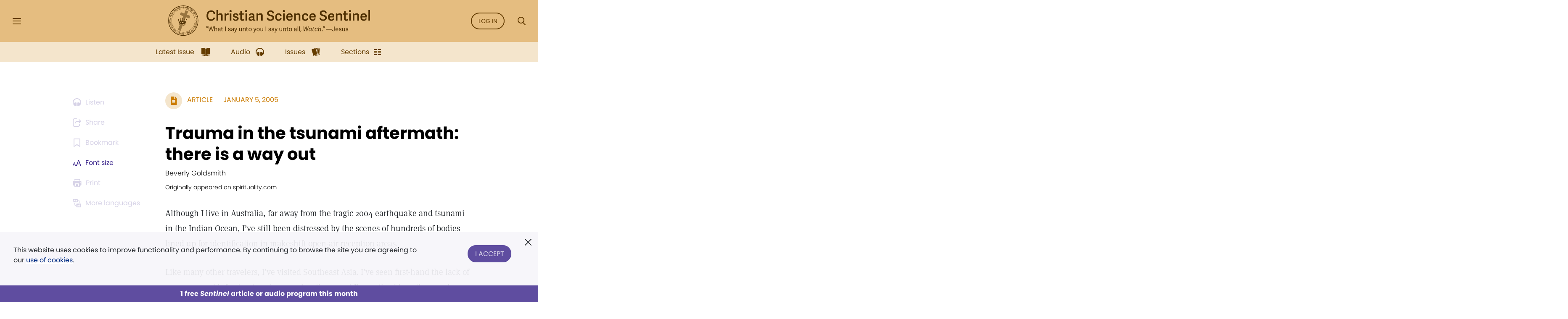

--- FILE ---
content_type: application/javascript
request_url: https://smartplugin.youbora.com/v6/js/adapters/youtube/6.7.0/sp.min.js
body_size: 33720
content:
/*! For license information please see sp.min.js.LICENSE.txt */
!function(t,e){"object"==typeof exports&&"object"==typeof module?module.exports=e():"function"==typeof define&&define.amd?define([],e):"object"==typeof exports?exports.youbora=e():t.youbora=e()}(self,(function(){return t={3548:t=>{"use strict";t.exports=JSON.parse('{"name":"youtube","type":"adapter","tech":"js","author":"Marc Maycas","version":"6.7.0","built":"2021-03-15","repo":"https://bitbucket.org/npaw/youtube-adapter-js","libVersion":"6.7.29","features":{"buffer":"monitor","seek":"native","error":true,"stop":true,"pause":true,"resume":true,"getters":["getPlayhead","getPlayrate","getDuration","getRendition","getTitle","getIsLive","getResource"]},"ads":[]}')},8698:t=>{"use strict";t.exports={version:"6.7.29"}},7442:(t,e,i)=>{var n=i(4669),s=i(9777),r={getPosition:function(){return null},getGivenBreaks:function(){return null},getExpectedBreaks:function(){return null},getExpectedPattern:function(){return null},getBreaksTime:function(){return null},getGivenAds:function(){return null},getExpectedAds:function(){return null},getIsVisible:function(){return!0},getAudioEnabled:function(){return null},getIsSkippable:function(){return null},getIsFullscreen:function(){return null},getCampaign:function(){return null},getCreativeId:function(){return null},getProvider:function(){return null},fireClick:function(t){"string"==typeof t&&(t={url:t}),this.emit(n.Event.CLICK,{params:t})},fireQuartile:function(t){this.flags.isStarted&&"number"==typeof t&&t>this.flags.lastQuartileSent&&t<4&&(this.flags.lastQuartileSent++,this.emit(n.Event.QUARTILE,{params:{quartile:t}}))},startChronoView:function(){if(this.getIsVisible()&&!this.plugin.backgroundDetector.isInBackground){var t=this.chronos.viewedMax;0!==t.length&&0===t[t.length-1].stopTime||(t.push(new s),t[t.length-1].start())}},stopChronoView:function(){var t=this.chronos.viewedMax;t[0]&&t.length>0&&0===t[t.length-1].stopTime&&t[t.length-1].stop()},fireManifest:function(t,e){var i={params:t};"string"==typeof t&&(i={params:{errorType:t,errorMessage:e}}),this.emit(n.Event.MANIFEST,i)},fireSkip:function(t){void 0===t&&(t={}),t.skipped=!0,this.fireStop(t)},fireBreakStart:function(t){this.emit(n.Event.PODSTART,{params:t})},fireBreakStop:function(t){this.emit(n.Event.PODSTOP,{params:t})}};t.exports=r},8590:(t,e,i)=>{var n=i(4669),s=i(6654),r={getPlayrate:function(){return this.flags.isPaused?0:1},getFramesPerSecond:function(){return null},getDroppedFrames:function(){return null},getThroughput:function(){return null},getRendition:function(){return null},getTitle2:function(){return null},getIsLive:function(){return null},getCdnTraffic:function(){return null},getP2PTraffic:function(){return null},getUploadTraffic:function(){return null},getIsP2PEnabled:function(){return null},getHouseholdId:function(){return null},getLatency:function(){return null},getPacketLoss:function(){return null},getPacketSent:function(){return null},getMetrics:function(){return null},getAudioCodec:function(){return null},getVideoCodec:function(){return null},getURLToParse:function(){return null},fireSeekBegin:function(t,e){if(this.plugin&&this.plugin.getIsLive()&&this.plugin.options["content.isLive.noSeek"])return null;if(this.flags.isJoined&&!this.flags.isSeeking){if(this.flags.isBuffering){if(!1===e)return;s.notice("Converting current buffer to seek"),this.chronos.seek=this.chronos.buffer.clone(),this.chronos.buffer.reset(),this.flags.isBuffering=!1}else this.chronos.seek.start();this.flags.isSeeking=!0,this.emit(n.Event.SEEK_BEGIN,{params:t})}},fireSeekEnd:function(t){if(this.plugin&&this.plugin.getIsLive()&&this.plugin.options["content.isLive.noSeek"])return null;this.flags.isJoined&&this.flags.isSeeking&&(this.cancelSeek(),this.emit(n.Event.SEEK_END,{params:t}))},cancelSeek:function(t){this.flags.isJoined&&this.flags.isSeeking&&(this.flags.isSeeking=!1,this.chronos.seek.stop(),this.monitor&&this.monitor.skipNextTick())},fireEvent:function(t,e,i,s){var r=s||{};r.name=t||"",r.dimensions=e||{},r.values=i||{},this.emit(n.Event.VIDEO_EVENT,{params:r})}};t.exports=r},5382:(t,e,i)=>{var n=i(8600),s=i(6654),r=i(3183),a=i(1095),o=i(8267),d=i(6686),u=i(6011),h=i(4669),c=n.extend({constructor:function(t){this.flags=new d,this.chronos=new o,this.monitor=null,this.plugin=null,this.player=null,this._isAdsAdapter=null,this.setPlayer(t),this.tag=this.player,s.notice("Adapter "+this.getVersion()+" with Lib "+a+" is ready.")},setPlayer:function(t){this.player&&this.unregisterListeners(),"string"==typeof t&&"undefined"!=typeof document?this.player=document.getElementById(t):this.player=t,this.registerListeners()},registerListeners:function(){},unregisterListeners:function(){},dispose:function(){this.monitor&&this.monitor.stop(),this.fireStop(),this.unregisterListeners(),this.player=null,this.tag=null},monitorPlayhead:function(t,e,i){this.stopMonitor();var n=0;t&&(n|=u.Type.BUFFER),e&&(n|=u.Type.SEEK),this.monitor&&this.monitor._timer.isRunning?this.monitor.skipNextTick():this.monitor=new u(this,n,i)},stopMonitor:function(){this.monitor&&this.monitor.stop()},getPlayhead:function(){return null},getDuration:function(){return null},getBitrate:function(){return null},getTotalBytes:function(){return null},getTitle:function(){return null},getResource:function(){return null},getPlayerVersion:function(){return null},getPlayerName:function(){return null},getVersion:function(){return a+"-generic-js"},fireInit:function(t){this.plugin&&this.plugin.fireInit()},fireStart:function(t){if(this.plugin&&this.plugin.backgroundDetector&&this.plugin.backgroundDetector.canBlockStartCalls())return null;this.flags.isStarted||(this.flags.isStarted=!0,this.chronos.total.start(),this.chronos.join.start(),this.emit(h.Event.START,{params:t}))},fireJoin:function(t){this.flags.isJoined||this.flags.isStarted||this._isAds()||!this.plugin||!this.plugin.isInitiated||this.fireStart(),this.flags.isStarted&&!this.flags.isJoined&&(this.flags.isStarted=!0,this.monitor&&this.monitor.start(),this.flags.isJoined=!0,this.chronos.join.stop(),this.emit(h.Event.JOIN,{params:t}))},firePause:function(t){this.flags.isBuffering&&this.fireBufferEnd(),this.flags.isJoined&&!this.flags.isPaused&&(this.flags.isPaused=!0,this.chronos.pause.start(),this.emit(h.Event.PAUSE,{params:t}))},fireResume:function(t){this.flags.isJoined&&this.flags.isPaused&&(this.flags.isPaused=!1,this.chronos.pause.stop(),this.monitor&&this.monitor.skipNextTick(),this.emit(h.Event.RESUME,{params:t}))},fireBufferBegin:function(t,e){if(this.flags.isJoined&&!this.flags.isBuffering){if(this.flags.isSeeking){if(!e)return;s.notice("Converting current buffer to seek"),this.chronos.buffer=this.chronos.seek.clone(),this.chronos.seek.reset(),this.flags.isSeeking=!1}else this.chronos.buffer.start();this.flags.isBuffering=!0,this.emit(h.Event.BUFFER_BEGIN,{params:t})}},fireBufferEnd:function(t){this.flags.isJoined&&this.flags.isBuffering&&(this.cancelBuffer(),this.emit(h.Event.BUFFER_END,{params:t}))},cancelBuffer:function(t){this.flags.isJoined&&this.flags.isBuffering&&(this.flags.isBuffering=!1,this.chronos.buffer.stop(),this.monitor&&this.monitor.skipNextTick())},fireStop:function(t){(this._isAds()||this.plugin&&this.plugin._isStopReady())&&(this._isAds()&&this.flags.isStarted||!this._isAds()&&(this.flags.isStarted||this.plugin&&this.plugin.isInitiated))&&(this.monitor&&this.monitor.stop(),this.flags.reset(),this.chronos.total.stop(),this.chronos.join.reset(),this.chronos.pause.stop(),this.chronos.buffer.stop(),this.chronos.seek.stop(),this.emit(h.Event.STOP,{params:t}),this.chronos.pause.reset(),this.chronos.buffer.reset(),this.chronos.seek.reset(),this.chronos.viewedMax.splice(0,this.chronos.viewedMax.length))},setIsAds:function(t){this._isAdsAdapter=t},_isAds:function(){return this._isAdsAdapter},fireCasted:function(t){t||(t={}),t.casted=!0,this.fireStop(t)},fireError:function(t,e,i,n){var s=r.buildErrorParams(t,e,i,n);s.code&&delete s.code;var a=this.plugin?this.plugin.options:{};void 0!==s.errorCode&&a["errors.ignore"]&&a["errors.ignore"].indexOf(s.errorCode.toString())>-1||(this.emit(h.Event.ERROR,{params:s}),void 0!==s.errorCode&&a["errors.fatal"]&&a["errors.fatal"].indexOf(s.errorCode.toString())>-1&&this.fireStop())},fireFatalError:function(t,e,i,n){var s=this.plugin?this.plugin.options:{};void 0!==t&&s["errors.ignore"]&&s["errors.ignore"].indexOf(t.toString())>-1||(this.monitor&&this.monitor.stop(),this.fireError(t,e,i,n),void 0!==t&&s["errors.nonFatal"]&&s["errors.nonFatal"].indexOf(t.toString())>-1||this.fireStop())}},{Event:h.Event});r.assign(c.prototype,i(7442)),r.assign(c.prototype,i(8590)),t.exports=c},8267:(t,e,i)=>{var n=i(7569),s=i(9777),r=n.extend({constructor:function(){this.reset()},reset:function(){this.join=new s,this.seek=new s,this.pause=new s,this.buffer=new s,this.total=new s,this.viewedMax=[]}});t.exports=r},6686:(t,e,i)=>{var n=i(7569).extend({constructor:function(){this.reset()},reset:function(){this.isStarted=!1,this.isJoined=!1,this.isPaused=!1,this.isSeeking=!1,this.isBuffering=!1,this.isEnded=!1,this.isStopped=!1,this.lastQuartileSent=0}});t.exports=n},6011:(t,e,i)=>{var n=i(7569),s=i(7664),r=i(9777),a=n.extend({constructor:function(t,e,i){this._adapter=t,this._seekEnabled=e&a.Type.SEEK,this._bufferEnabled=e&a.Type.BUFFER,i=i||800,this._chrono=new r,this._lastPlayhead=0,i>0&&(this._timer=new s(this.progress.bind(this),i))},start:function(){this.stop(),this._timer.start()},stop:function(){this._lastPlayhead=0,this._timer&&this._timer.stop()},skipNextTick:function(){this._lastPlayhead=0},progress:function(){var t=this._chrono.stop();this._chrono.start();var e=t*a.kBUFFER_THRESHOLD_RATIO,i=t*a.kSEEK_THRESHOLD_RATIO;this._adapter.getPlayrate&&this._adapter.getPlayrate()&&1!==this._adapter.getPlayrate()&&(e*=this._adapter.getPlayrate(),i*=this._adapter.getPlayrate());var n=this._getPlayhead(),s=1e3*Math.abs(this._lastPlayhead-n);s<e?this._bufferEnabled&&this._lastPlayhead>0&&!this._adapter.flags.isPaused&&!this._adapter.flags.isSeeking&&this._adapter.fireBufferBegin(null,!1):s>i?this._seekEnabled&&this._lastPlayhead>0&&this._adapter.fireSeekBegin(null,!1):(this._seekEnabled&&this._adapter.fireSeekEnd(),this._bufferEnabled&&this._adapter.fireBufferEnd()),this._lastPlayhead=n},_getPlayhead:function(){return this._adapter.getPlayhead()}},{Type:{NONE:0,BUFFER:1,SEEK:2},kBUFFER_THRESHOLD_RATIO:.5,kSEEK_THRESHOLD_RATIO:2});t.exports=a},9777:(t,e,i)=>{var n=i(7569).extend({constructor:function(){this.reset()},reset:function(){this.startTime=0,this.stopTime=0,this.pauseTime=0,this.offset=0},getDeltaTime:function(t){var e=-1,i=(new Date).getTime();if(this.startTime){t&&!this.stopTime&&(this.stopTime=i);var n=this.pauseTime?i-this.pauseTime:0,s=this.stopTime?this.stopTime:i;e=this.offset-n+(s-this.startTime)}return e},start:function(){this.startTime=(new Date).getTime(),this.stopTime=0,this.offset=0},stop:function(){return this.pauseTime&&this.resume(),this.stopTime=(new Date).getTime(),this.startTime?this.offset+(this.stopTime-this.startTime):-1},pause:function(){this.pauseTime=(new Date).getTime()},resume:function(){this.offset-=(new Date).getTime()-this.pauseTime,this.pauseTime=0},clone:function(){var t=new n;return t.startTime=this.startTime,t.stopTime=this.stopTime,t.offset=this.offset,t}});t.exports=n},6596:(t,e,i)=>{var n=i(7569),s=i(6654),r=i(5013),a=i(1935),o=n.extend({constructor:function(t){this.transforms=[],this.pluginRef=t,this._requests=[]},sendRequest:function(t,e,i){t&&("function"==typeof e&&t.on(r.Event.SUCCESS,e,i),this._registerRequest(t))},buildRequest:function(t,e,i,n){var s=new r(t,e,i=i||{});"function"==typeof n&&s.on(r.Event.SUCCESS,n),this._registerRequest(s)},addTransform:function(t){t.parse&&t.isBlocking?(this.transforms.push(t),t.on(a.Event.DONE,this._processRequests.bind(this))):s.warn(t+" is not a valid RequestTransform.")},removeTransform:function(t){var e=this.transforms.indexOf(t);-1!==e?this.transforms.splice(e,1):s.warn("Trying to remove unexisting Transform '"+t+"'.")},_registerRequest:function(t){this._requests.push(t),this._processRequests()},_processRequests:function(){var t=this._requests;this._requests=[];for(var e=[];t.length;){var i=t.shift(),n=this._transform(i);n===a.STATE_NO_BLOCKED?(this.pluginRef&&(i.host=this.pluginRef.getHost()),i.send()):n===a.STATE_BLOCKED&&e.push(i)}for(;e.length;)this._requests.push(e.shift())},_transform:function(t){var e=a.STATE_NO_BLOCKED;return this.transforms.forEach((function(i){i.isBlocking(t)?e=a.STATE_BLOCKED:(i.parse(t),i.getState()===a.STATE_OFFLINE&&(e=a.STATE_OFFLINE))})),e}});t.exports=o},5013:(t,e,i)=>{var n=i(7569),s=i(6654),r=i(3183),a=n.extend({constructor:function(t,e,i,n){this.xhr=this.createXHR(),this.host=t||"",this.service=e||"",this.params=i||{},this.options=r.assign({},a.defaultOptions,n),this.retries=0,this.options.cache||this.setParam("timemark",(new Date).getTime())},createXHR:function(){var t={};try{t=XMLHttpRequest?new XMLHttpRequest:new ActiveXObject("Microsoft.XMLHTTP")}catch(t){s.error(t)}return t},getXHR:function(){return this.xhr},getResponse:function(){return this.xhr.response},getResponseText:function(){return this.xhr.responseText},getResponseHeaders:function(){return this.xhr.getAllResponseHeaders()},getUrl:function(){return this.host+this.service+this.getParamString()},on:function(t,e,i){return this.xhr.addEventListener?this.xhr.addEventListener(t,e.bind(this,this,i)):t===a.Event.SUCCESS&&(this.xhr.onreadystatechange=function(){4===this.xhr.readyState&&e.bind(this,this,i)}.bind(this)),this},off:function(t,e){return this.xhr.removeEventListener(t,e),this},getParamString:function(){try{var t="?";for(var e in this.params){var i=this.params[e];if(null!==i&&"object"==typeof i){var n=JSON.stringify(i);"{}"!==n&&(t+=encodeURIComponent(e)+"="+encodeURIComponent(n)+"&")}else null!=i&&""!==i&&(t+=encodeURIComponent(e)+"="+encodeURIComponent(i)+"&")}return t.slice(0,-1)}catch(t){return s.error(t),""}},getParam:function(t){return this.params[t]},setParam:function(t,e){return this.params[t]=e,this},setBody:function(t){this.body=t},send:function(){try{if(this.xhr.open(this.options.method,this.getUrl(),!0),this.options.requestHeaders)for(var t in this.options.requestHeaders)this.options.requestHeaders.hasOwnProperty(t)&&this.xhr.setRequestHeader(t,this.options.requestHeaders[t]);for(var e in this.options.retryAfter>0&&this.options.maxRetries>0&&0===this.retries&&this.on(a.Event.ERROR,function(){if(this.retries>=this.options.maxRetries)s.error('Aborting failed request "'+this.service+'". Max retries reached.');else{s.warn('YBRequest "'+this.service+'" failed. Retry '+(this.retries+1)+" of "+this.options.maxRetries+" in "+this.options.retryAfter+"ms.");try{setTimeout(function(){this.retries+=1,this.send()}.bind(this),this.options.retryAfter)}catch(t){"undefined"!=typeof atv?atv.setTimeout(function(){this.retries+=1,this.send()}.bind(this),this.options.retryAfter):s.error(t)}}}.bind(this)),s.logLevel<=s.Level.VERBOSE&&s.verbose("XHR Req: "+this.getUrl()),a._globalListeners)a._globalListeners[e].forEach(function(t){this.on(e,t)}.bind(this));return this.xhr.send(this.body)}catch(t){s.error(t)}}},{Event:{SUCCESS:"load",LOAD:"load",ERROR:"error",ABORT:"abort"},defaultOptions:{method:"GET",requestHeaders:{},maxRetries:3,retryAfter:5e3,cache:!1},_globalListeners:{},onEvery:function(t,e){a._globalListeners[t]=a._globalListeners[t]||[],a._globalListeners[t].push(e)},offEvery:function(t,e){if(a._globalListeners[t]){var i=a._globalListeners[t].indexOf(e);-1!==i&&a._globalListeners[t].splice(i,1)}}});t.exports=a},4628:(t,e,i)=>{var n=i(1935),s=i(6229),r=n.extend({_services:[s.Service.INIT,s.Service.START,s.Service.OFFLINE_EVENTS],isBlocking:function(t){if(this._isBusy&&null!=t)if(-1!==this._services.indexOf(t.service))this.done();else if(t.service===s.Service.ERROR)return!1;return n.prototype.isBlocking.apply(this,arguments)}});t.exports=r},8548:(t,e,i)=>{var n=i(1935),s=n.extend({constructor:function(t,e){this._sendRequest=!1,this._isBusy=!1,this.plugin=t,this.session=e,this.transformName="Offline"},parse:function(t){t&&this.plugin.offlineStorage&&this.plugin.offlineStorage.addEvent(t.service,t.params)},hasToSend:function(t){return!1},getState:function(){return n.STATE_OFFLINE}});t.exports=s},7897:(t,e,i)=>{var n=i(1935),s=i(3786),r=i(4011),a=i(8233),o=i(2153),d=i(7294),u=i(5269),h=i(6654),c=i(6229),l=n.extend({constructor:function(t){l.__super__.constructor.apply(this,arguments),this._plugin=t,this._realResource=null,this._transportFormat=null,this._initResource=null,this._cdnName=null,this._cdnNodeHost=null,this._cdnNodeTypeString=null,this._cdnNodeType=null,this._responses={},this._isBusy=!1,this.transformName="Resource"},getResource:function(){return this._realResource},_getInitialCdnResource:function(){return this._realResource||this._initResource},getTransportFormat:function(){return this._transportFormat},getCdnName:function(){return this._cdnName},getNodeHost:function(){return this._cdnNodeHost},getNodeTypeString:function(){return this._cdnNodeTypeString},getNodeType:function(){return this._cdnNodeType},init:function(t){t?this._isBusy||(this._isBusy=!0,this._initResource=t,this._parseManifestEnabled=this._plugin.isParseManifest(),this._cdnEnabled=this._plugin.isParseCdnNode(),this._cdnList=this._plugin.getParseCdnNodeList().slice(),this._cdnNameHeader=this._plugin.getParseCdnNodeNameHeader(),r.setBalancerHeaderName(this._cdnNameHeader),this._setTimeout(),this._parseManifestEnabled?this._isFinalUrl(this._initResource)?(this._realResource=this._initResource,this.done()):this.parseManifest():this._parseCDN()):this.done()},_isFinalUrl:function(t){var e=[".ts",".mp4",".m4s"];for(var i in t=t||"",e){var n=e[i];if(t.lastIndexOf(n)===t.length-n.length)return!0}return!1},_setTimeout:function(){var t=function(){this._isBusy&&(this.done(),h.warn("ResourceTransform has exceded the maximum execution time (3s) and will be aborted."))}.bind(this);try{this._parseTimeout=setTimeout(t,3e3)}catch(e){"undefined"!=typeof atv?this._parseTimeout=atv.setTimeout(t,3e3):h.error(e)}},parseManifest:function(t,e){var i=[new u,new o,new s];this._parseManifest(i,t,e||this._initResource)},_parseManifest:function(t,e,i,n){if(t.length>0){var s=t[0];s.shouldExecute(e)?(s.on(d.Event.DONE,function(){this._parseManifest(t.slice(1,t.length),s.getLastManifest(),s.getResource(),s.getTransportFormat()||n)}.bind(this)),s.parse(i,e)):this._parseManifest(t.slice(1,t.length),e,i,n)}else this._transportFormat=n,this._realResource=i,this._parseCDN()},_parseCDN:function(){if(this._plugin.isCdnSwitch())this.switchDetector=new a(this._plugin),this.switchDetector.on(a.Events.DONE,function(t){this._cdnName=t.data,this.done()}.bind(this)),this.switchDetector.on(a.Events.ERROR,function(){this.done()}.bind(this)),this.switchDetector.init();else if(this._cdnEnabled&&this._cdnList.length>0){var t=this._cdnList.shift();if(this.getNodeHost())return;var e=r.create(t);e?(e.on(r.Event.DONE,function(){this._responses=e.getResponses(),this._cdnName=e.getParsedCdnName(),this._cdnNodeHost=e.getParsedNodeHost(),this._cdnNodeTypeString=e.getParsedNodeTypeString(),this._cdnNodeType=e.getParsedNodeType(),this.getNodeHost()?this.done():this._parseCDN()}.bind(this)),e.parse(this._getInitialCdnResource(),this._responses)):this._parseCDN()}else this.done()},parse:function(t){if(t.service===c.Service.START){var e=this._plugin.requestBuilder.lastSent;e.parsedResource=t.params.parsedResource=this.getResource()||t.params.parsedResource,e.transportFormat=t.params.transportFormat=this.getTransportFormat()||t.params.transportFormat,this._cdnEnabled&&(e.cdn=t.params.cdn=t.params.cdn||this.getCdnName(),e.nodeHost=t.params.nodeHost=this.getNodeHost()||t.params.nodeHost,e.nodeType=t.params.nodeType=this.getNodeType()||t.params.nodeType,e.nodeTypeString=t.params.nodeTypeString=this.getNodeTypeString()||t.params.nodeTypeString)}}});t.exports=l},8233:(t,e,i)=>{var n=i(8600),s=i(6654),r=i(5013),a=n.extend({constructor:function(t){this.plugin=t,this.headerName="x-cdn"},init:function(){var t=null;this.plugin&&(t=this.plugin.getAdapter()&&this.plugin.getAdapter().getURLToParse()?this.plugin.getAdapter().getURLToParse():this.plugin.getResource()),this.plugin&&this.plugin.getAdapter()&&this.plugin.getAdapter().flags.isStarted&&this._request(t)},done:function(t){this.emit(a.Events.DONE,t)},error:function(){this.emit(a.Events.ERROR)},_successfulRequest:function(t){setTimeout(this.init.bind(this),1e3*parseInt(this.plugin.options["parse.cdnTTL"]));var e=t.getResponseHeaders().split("\n"),i=null;for(var n in e){var s=e[n],r=s.indexOf(this.headerName);r>-1&&(i=s.substring(r+this.headerName.length+1,s.length-1).replace(" ",""))}this.done(i)},_failedRequest:function(){setTimeout(this.init.bind(this),1e3*parseInt(this.plugin.options["parse.cdnTTL"])),s.warn("CDN switch detection request failed"),this.error()},_request:function(t){var e=new r(t,null,null,{method:"HEAD",cache:!0});e.on(r.Event.SUCCESS,this._successfulRequest.bind(this)),e.on(r.Event.ERROR,this._failedRequest.bind(this)),e.send()}},{Events:{DONE:"done",ERROR:"error"}});t.exports=a},4011:(t,e,i)=>{var n=i(8600),s=i(6654),r=i(3183),a=i(5013),o=n.extend({constructor:function(t){this._options=r.assign({cdnName:null,parsers:[],requestMethod:"HEAD",requestHeaders:{},parseType:function(){return 0}},t),this._responses={}},done:function(){this.emit(o.Event.DONE)},addParser:function(t){return this._options.parsers.push(t),this},setCdnName:function(t){return this._options.cdnName=t,this},setRequestMethod:function(t){return this._options.requestMethod=t,this},setRequestHeader:function(t,e){return this._options.requestHeaders[t]=e,this},setParseType:function(t){return this._options.parseType=t,this},getParsedCdnName:function(){return this._cdnName},getParsedNodeHost:function(){return this._cdnNodeHost},getParsedNodeTypeString:function(){return this._cdnNodeTypeString},getParsedNodeType:function(){return this._cdnNodeType},getResponses:function(){return this._responses},parse:function(t,e){this._responses=e||{};var i=JSON.stringify(this._options.requestHeaders);this._responses[i]?this._parseResponse(this._responses[i]):this._requestResponse(t)},_requestResponse:function(t){var e=JSON.stringify(this._options.requestHeaders),i=new a(t,null,null,{method:this._options.requestMethod,maxRetries:0,requestHeaders:this._options.requestHeaders,cache:!0});i.on(a.Event.SUCCESS,function(t){this._responses[e]=t.getResponseHeaders(),this._parseResponse(this._responses[e])}.bind(this)),i.on(a.Event.ERROR,function(t){this.done()}.bind(this)),i.send()},_parseResponse:function(t){this._options.parsers.forEach(function(e){t.split("\n").forEach(function(t){var i=t.indexOf(":");-1!==i&&t.slice(0,i)===e.headerName&&this._executeParser(e,t.slice(i+1))}.bind(this))}.bind(this)),this.done()},_executeParser:function(t,e){try{var i=t.regex.exec(e.trim());if(null!==i)switch(this._options.cdnName&&(this._cdnName=this._options.cdnName),t.element){case o.ElementType.HOST:this._cdnNodeHost=i[1];break;case o.ElementType.TYPE:this._cdnNodeTypeString=i[1],this._cdnNodeType=this._options.parseType(this._cdnNodeTypeString);break;case o.ElementType.HOST_AND_TYPE:this._cdnNodeHost=i[1],this._cdnNodeTypeString=i[2],this._cdnNodeType=this._options.parseType(this._cdnNodeTypeString);break;case o.ElementType.TYPE_AND_HOST:this._cdnNodeTypeString=i[1],this._cdnNodeType=this._options.parseType(this._cdnNodeTypeString),this._cdnNodeHost=i[2];break;case o.ElementType.NAME:this._cdnName=i[1].toUpperCase()}}catch(t){s.warn("CDN parsing for "+this._options.cdnName+" could not parse header value "+e)}},shouldExecute:function(){return!0}},{Event:{DONE:"done"},ElementType:{HOST:"host",TYPE:"type",HOST_AND_TYPE:"host+type",TYPE_AND_HOST:"type+host",NAME:"name"},_cdnConfigs:{},setBalancerHeaderName:function(t){o._cdnConfigs.Balancer.parsers[0].headerName=t},create:function(t){if(o._cdnConfigs[t])return new o(o._cdnConfigs[t]);s.warn("Tried to create an unexisting CdnParser named "+t)},add:function(t,e){o._cdnConfigs[t]=e}});o.add("Level3",i(4659)),o.add("Cloudfront",i(536)),o.add("Akamai",i(7977)),o.add("Highwinds",i(6415)),o.add("Fastly",i(966)),o.add("Telefonica",i(1559)),o.add("Amazon",i(7988)),o.add("Edgecast",i(9031)),o.add("Balancer",i(8666)),t.exports=o},7977:t=>{t.exports={cdnName:"AKAMAI",requestMethod:"GET",parsers:[{element:"type+host",headerName:"X-Cache",regex:/(.+)\sfrom.+AkamaiGHost\/(.+)\).+/}],requestHeaders:{Pragma:"akamai-x-cache-on"},parseType:function(t){return-1!==t.indexOf("HIT")?1:-1!==t.indexOf("MISS")?2:0}}},7988:t=>{t.exports={cdnName:"AMAZON",parsers:[{element:"host",headerName:"x-amz-cf-pop",regex:/(.+)/},{element:"type",headerName:"x-cache",regex:/(.+)\sfrom.+/}],parseType:function(t){return-1!==t.toLowerCase().indexOf("hit")?1:-1!==t.toLowerCase().indexOf("miss")?2:0}}},8666:t=>{t.exports={parsers:[{element:"name",headerName:null,regex:/(.+)/}]}},536:t=>{t.exports={cdnName:"CLOUDFRT",parsers:[{element:"host",headerName:"X-Amz-Cf-Id",regex:/(.+)/},{element:"type",headerName:"X-Cache",regex:/(\S+)\s.+/}],parseType:function(t){switch(t){case"Hit":return 1;case"Miss":return 2;default:return 0}}}},9031:t=>{t.exports={cdnName:"EDGECAST",parsers:[{element:"host",headerName:"Server",regex:/\((.+)\/.+\)/},{element:"type",headerName:"X-Cache",regex:/(.+)/}],parseType:function(t){switch(t){case"HIT":return 1;case"MISS":default:return 2}}}},966:t=>{t.exports={cdnName:"FASTLY",parsers:[{element:"host",headerName:"X-Served-By",regex:/([^,\s]+)$/},{element:"type",headerName:"X-Cache",regex:/([^,\s]+)$/}],parseType:function(t){switch(t){case"HIT":return 1;case"MISS":return 2;default:return 0}}}},6415:t=>{t.exports={cdnName:"HIGHNEGR",parsers:[{element:"host+type",headerName:"X-HW",regex:/.+,[0-9]+\.(.+)\.(.+)/}],parseType:function(t){switch(t){case"c":case"x":return 1;default:return 2}}}},4659:t=>{t.exports={cdnName:"LEVEL3",parsers:[{element:"host+type",headerName:"X-WR-Diag",regex:/Host:(.+)\sType:(.+)/}],requestHeaders:{"X-WR-Diag":"host"},parseType:function(t){if(t){if(0===t.indexOf("TCP_HIT")||0===t.indexOf("TCP_MEM_HIT")||0===t.indexOf("TCP_IMS_HIT"))return 1;if(0===t.indexOf("TCP_MISS"))return 2}return 0}}},1559:t=>{t.exports={cdnName:"TELEFO",parsers:[{element:"host+type",headerName:"x-tcdn",regex:/Host:(.+)\sType:(.+)/}],requestHeaders:{"x-tcdn":"host"},parseType:function(t){if(t){if(-1!==t.indexOf("p")||-1!==t.indexOf("c"))return 1;if(-1!==t.indexOf("i")||-1!==t.indexOf("m"))return 2}return 0}}},2153:(t,e,i)=>{var n=i(5013),s=i(7294),r=i(6654),a=i(6860),o=s.extend({parse:function(t,e){if(e)this.parseLocation(e,t);else{var i=new n(t,null,null,{cache:!0});i.on(n.Event.SUCCESS,function(e){this.parseLocation(e,t)}.bind(this)),i.on(n.Event.ERROR,function(t){this.done()}.bind(this)),i.send()}},parseLocation:function(t,e){var i=new RegExp(/.*<Location>([\s\S]+)<\/Location>.*/);try{this._lastManifest=t;var n=t.getResponseText(),s=i.exec(n);s&&s[1]?this.parse(s[1].replace("\n","")):this.parseFinalResource(n,e)}catch(t){r.warn("Dash parse failed"),this.done()}},parseFinalResource:function(t,e){var i=new RegExp(/[\s\S]*<BaseURL>([\s\S]+)<\/BaseURL>[\s\S]*/),n=new RegExp(/[\s\S]*<SegmentURL[\s\S]*media="([^"]+)[\s\S]*/),s=new RegExp(/[\s\S]*<SegmentTemplate[\s\S]*media="([^"]+)[\s\S]*/),a=null;try{a=i.exec(t)||s.exec(t)||n.exec(t),this._getManifestMetadata(t),a&&a[1]&&this._isFullUrl(a[1])?a[1].indexOf('"')>0?this._realResource=a[1].substr(0,a[1].indexOf('"')).replace("\n",""):this._realResource=a[1].replace("\n",""):this._realResource=e}catch(t){r.warn("Dash manifest parse failed")}this.done()},_getManifestMetadata:function(t){try{var e=new RegExp(/[\s\S]*<AdaptationSet[\s\S]*mimeType="video\/([^"]+)[\s\S]*/).exec(t),i=null;switch(e[1]){case"mp4":case"m4s":i=a.MP4;break;case"mp2t":i=a.MPEG2}this._transportFormat=i}catch(t){r.warn("Couldnt find the transport format")}},_isFullUrl:function(t){return-1!==t.indexOf("http")},shouldExecute:function(t){var e=!0;return t&&(e=-1!==t.getResponseText().indexOf("<MPD ")),e}});t.exports=o},3786:(t,e,i)=>{var n=i(5013),s=i(7294),r=i(6654),a=i(6860),o=s.extend({parse:function(t,e,i){i=i||"";try{var s=/((\S*?)(\.m3u8|\.m3u|\.ts|\.m4s|\.mp4)((\?|;)\S*|\n|\r|$))/i.exec(t)}catch(t){r.warn("Parse HLS Regex failed",t),this.done()}if(null!==s){var o=s[1].trim(),d="",u=i.lastIndexOf("/");if(0!==o.indexOf("http")&&-1!==u){if("/"===o[0]&&"/"!==o[1]){var h=i.indexOf("/")+1;h+=i.substr(h,i.length).indexOf("/")+1,h+=i.substr(h,i.length).indexOf("/"),o=i.slice(0,h)+o}else o=i.slice(0,u)+"/"+o;d=i.slice(0,u)+"/"}if(".m3u8"===s[3]||".m3u"===s[3])if(e)this._parseWithManifest(e,d,s);else{var c=new n(o,null,null,{cache:!0});c.on(n.Event.SUCCESS,function(t){this._parseWithManifest(t,d,s)}.bind(this)),c.on(n.Event.ERROR,function(t){this.done()}.bind(this)),c.send()}else{switch(s[3]){case".mp4":case".m4s":this._transportFormat=a.MP4;break;case".ts":this._transportFormat=a.MPEG2}this._realResource=o,this.done()}}else this.done()},_parseWithManifest:function(t,e,i){this._lastManifest=t,this.parse(t.getResponseText(),null,e+i[2])},shouldExecute:function(t){var e=!0;return t&&(e=-1!==t.getResponseText().indexOf("#EXTM3U")),e}});t.exports=o},5269:(t,e,i)=>{var n=i(5013),s=i(7294).extend({parse:function(t,e){if(e)this._parseWithManifest(e);else{this._realResource=t;var i=new n(t,null,null,{cache:!0});i.on(n.Event.SUCCESS,function(t){this._parseWithManifest(t)}.bind(this)),i.on(n.Event.ERROR,function(t){this.done()}.bind(this)),i.send()}},_parseWithManifest:function(t){this._lastManifest=t;var e=t.getResponseHeaders(),i=!1;e.split("\n").forEach(function(t){t.startsWith("Location:")&&(this._realResource=t.slice(10),this.parse(this._realResource),i=!0)}.bind(this)),i||this.done()}});t.exports=s},7294:(t,e,i)=>{var n=i(8600).extend({constructor:function(){this._realResource=null,this._lastManifest=null,this._transportFormat=null},done:function(){this.emit(n.Event.DONE)},parse:function(t,e){},getResource:function(){return this._realResource},getTransportFormat:function(){return this._transportFormat},getLastManifest:function(){return this._lastManifest},shouldExecute:function(t){return!0}},{Event:{DONE:"done"}});t.exports=n},1935:(t,e,i)=>{var n=i(8600).extend({constructor:function(){this._isBusy=!0,this._sendRequest=!0,this.transformName="Transform"},parse:function(t){},isBlocking:function(t){return this._isBusy},done:function(){this._isBusy=!1,this.emit(n.Event.DONE)},hasToSend:function(t){return this._sendRequest},getState:function(){return this._sendRequest?this._isBusy?this.STATE_BLOCKED:this.STATE_NO_BLOCKED:this.STATE_OFFLINE}},{STATE_OFFLINE:2,STATE_BLOCKED:1,STATE_NO_BLOCKED:0,Event:{DONE:"done"}});t.exports=n},6e3:(t,e,i)=>{var n=i(5013),s=i(1935),r=i(6654),a=i(3183),o=i(6229),d=s.extend({constructor:function(t,e){s.prototype.constructor.apply(this,arguments),this.response={},this._viewIndex=(new Date).getTime(),this._session=e,this._httpSecure=t.options["app.https"],this._plugin=t,this.transformName="View"},init:function(){if(this._plugin.options&&this._plugin.options.offline)return this.response.host="OFFLINE",this.response.code="OFFLINE",this.response.pingTime=60,this.response.beatTime=60,this.done(),null;if(this._plugin.storage.isEnabled()&&(new Date).getTime()<this._plugin.sessionExpire+(Number(this._plugin.getDataTime())||0)&&this._plugin.getStoredData())return this.setData(this._plugin.getStoredData()),null;var t=o.Service.DATA,e={outputformat:"json"};null!==(e=this._plugin.requestBuilder.buildParams(e,t))&&(r.notice(t+" "+e.system),"nicetest"===e.system&&r.error("No accountCode has been set. Please set your accountCode inside plugin's options."),new n(this._plugin.getHost(),t,e).on(n.Event.SUCCESS,this._receiveData.bind(this)).on(n.Event.ERROR,this._failedData.bind(this)).send())},setData:function(t){try{var e=JSON.parse(t);this._plugin.options["parse.fdsResponseHost"]&&(t=t.replace(e.q.h,this._plugin.options["parse.fdsResponseHost"](e.q.h)),e=JSON.parse(t)),this.response.msg=t,this.response.host=a.addProtocol(e.q.h,this._httpSecure),this.response.code=e.q.c,this.response.pingTime=e.q.pt||5,this.response.beatTime=e.q.i&&e.q.i.bt||30,this.response.sessionExpire=e.q.i&&e.q.i.exp||300,this._plugin.storage.setLocal("sessionExpire",this.response.sessionExpire),this.done()}catch(t){r.error("Fastdata response is invalid.")}},_receiveData:function(t,e){var i=t.getResponse();this.setData(i)},_failedData:function(t,e){r.error("Fastdata request has failed.")},nextView:function(){return this._viewIndex=(new Date).getTime(),this.getViewCode()},getViewCode:function(){return this.response.code+"_"+this._viewIndex},getSession:function(){return this._session},setSession:function(t){this._session=t},setHost:function(t){this.response.host=t},parse:function(t){t.host=t.host||this.response.host,t.params.system=this._plugin.getAccountCode(),t.params.sessionRoot=t.params.sessionRoot||this.getSession(),-1!==d.EventList.PingTime.indexOf(t.service)&&(t.params.pingTime=t.params.pingTime||this.response.pingTime),-1===d.EventList.Infinity.indexOf(t.service)?t.params.code=t.params.code||this.getViewCode():t.params.sessionId=t.params.sessionRoot,-1!==d.EventList.CreateView.indexOf(t.service)&&(this._plugin.infinity.infinityStarted||this._plugin.storage.isEnabled()&&this._plugin.storage.getLocal("infinityStarted"))&&(t.params.parentId=t.params.sessionRoot,t.params.navContext=t.params.navContext||this._plugin.getContext())}},{EventList:{CreateView:[o.Service.START,o.Service.INIT,o.Service.ERROR],Infinity:[o.Service.NAV,o.Service.SESSION_START,o.Service.SESSION_STOP,o.Service.EVENT,o.Service.BEAT],PingTime:[o.Service.START,o.Service.PING]}});t.exports=d},1090:(t,e,i)=>{var n=i(1935).extend({isBlocking:function(t){return!t.params.sessionId}});t.exports=n},6229:(t,e,i)=>{var n=i(2628),s=i(4669),r={AdPosition:n,ManifestError:i(2628),Service:i(8619),WillSendEvent:i(7238),Adapter:s};t.exports=r},2628:t=>{t.exports={Preroll:"pre",Midroll:"mid",Postroll:"post"}},4669:(t,e,i)=>{var n={Event:i(2078)};t.exports=n},2078:t=>{t.exports={START:"start",JOIN:"join",PAUSE:"pause",RESUME:"resume",SEEK_BEGIN:"seek-begin",SEEK_END:"seek-end",BUFFER_BEGIN:"buffer-begin",BUFFER_END:"buffer-end",ERROR:"error",STOP:"stop",CLICK:"click",MANIFEST:"manifest",PODSTART:"break-start",PODSTOP:"break-stop",QUARTILE:"quartile",VIDEO_EVENT:"video-event"}},8619:t=>{t.exports={DATA:"/data",INIT:"/init",START:"/start",JOIN:"/joinTime",PAUSE:"/pause",RESUME:"/resume",SEEK:"/seek",BUFFER:"/bufferUnderrun",ERROR:"/error",STOP:"/stop",PING:"/ping",VIDEO_EVENT:"/infinity/video/event",AD_INIT:"/adInit",AD_START:"/adStart",AD_JOIN:"/adJoin",AD_PAUSE:"/adPause",AD_RESUME:"/adResume",AD_BUFFER:"/adBufferUnderrun",AD_STOP:"/adStop",AD_CLICK:"/adClick",AD_ERROR:"/adError",AD_MANIFEST:"/adManifest",AD_POD_START:"/adBreakStart",AD_POD_STOP:"/adBreakStop",AD_QUARTILE:"/adQuartile",EVENT:"/infinity/session/event",SESSION_START:"/infinity/session/start",SESSION_STOP:"/infinity/session/stop",NAV:"/infinity/session/nav",BEAT:"/infinity/session/beat",OFFLINE_EVENTS:"/offlineEvents"}},8747:t=>{t.exports={HDS:"HDS",HLS:"HLS",MSS:"MSS",DASH:"DASH",RTMP:"RTMP",RTP:"RTP",RTSP:"RTSP"}},6860:t=>{t.exports={MP4:"MP4",MPEG2:"TS"}},7238:t=>{t.exports={WILL_SEND_INIT:"will-send-init",WILL_SEND_START:"will-send-start",WILL_SEND_JOIN:"will-send-join",WILL_SEND_PAUSE:"will-send-pause",WILL_SEND_RESUME:"will-send-resume",WILL_SEND_SEEK:"will-send-seek",WILL_SEND_BUFFER:"will-send-buffer",WILL_SEND_ERROR:"will-send-error",WILL_SEND_FATAL_ERROR:"will-send-fatal-error",WILL_SEND_STOP:"will-send-stop",WILL_SEND_PING:"will-send-ping",WILL_SEND_VIDEO_EVENT:"will-send-video-event",WILL_SEND_AD_START:"will-send-ad-start",WILL_SEND_AD_JOIN:"will-send-ad-join",WILL_SEND_AD_PAUSE:"will-send-ad-pause",WILL_SEND_AD_RESUME:"will-send-ad-resume",WILL_SEND_AD_BUFFER:"will-send-ad-buffer",WILL_SEND_AD_STOP:"will-send-ad-stop",WILL_SEND_AD_CLICK:"will-send-ad-click",WILL_SEND_AD_ERROR:"will-send-ad-error",WILL_SEND_AD_MANIFEST:"will-send-ad-manifest",WILL_SEND_AD_POD_START:"will-send-ad-break-start",WILL_SEND_AD_POD_STOP:"will-send-ad-break-stop",WILL_SEND_AD_QUARTILE:"will-send-ad-quartile",WILL_SEND_SESSION_START:"will-send-session-start",WILL_SEND_SESSION_STOP:"will-send-session-stop",WILL_SEND_NAV:"will-send-nav",WILL_SEND_BEAT:"will-send-beat",WILL_SEND_EVENT:"will-send-event",WILL_SEND_OFFLINE_EVENTS:"will-send-offline-events"}},6852:(t,e,i)=>{var n=i(7569).extend({constructor:function(t){this.plugin=t,this.isInBackground=!1,this.listenerReference=this._visibilityListener.bind(this),this._reset()},startDetection:function(){this.isBackgroundDetectorStarted||"undefined"==typeof document||(this.isBackgroundDetectorStarted=!0,document.addEventListener("visibilitychange",this.listenerReference))},stopDetection:function(){this.isBackgroundDetectorStarted&&"undefined"!=typeof document&&(document.removeEventListener("visibilitychange",this.listenerReference),this._reset())},_reset:function(){this.isBackgroundDetectorStarted=!1},_visibilityListener:function(t){if("undefined"!=typeof document){var e=this._getSettings();"hidden"===document.visibilityState?this._toBackground(e):"visible"===document.visibilityState&&this._toForeground(e)}},_toBackground:function(t){if(this.isInBackground=!0,this.plugin&&this.plugin._adsAdapter&&this.plugin._adsAdapter.stopChronoView(),"string"==typeof t){switch(t){case"stop":this._fireStop();break;case"pause":this._firePause()}if(this.plugin.infinity.infinityStarted){this.lastBeatTime=(new Date).getTime();var e=this.plugin._beat.chrono.startTime?this.lastBeatTime-this.plugin._beat.chrono.startTime:0;this.plugin._sendBeat(e),this.plugin._beat.stop()}}},_toForeground:function(t){if(this.isInBackground=!1,this.plugin&&this.plugin._adsAdapter&&this.plugin._adsAdapter.startChronoView(),"string"==typeof t&&t&&this.plugin.infinity.infinityStarted){var e=(new Date).getTime();e-this.lastBeatTime<this.plugin.sessionExpire?(this.plugin._sendBeat(e-this.lastBeatTime),this.plugin._beat.start()):this.plugin.infinity.newSession()}},_getSettings:function(){return"string"==typeof this.plugin.options["background.settings"]&&this.plugin.options["background.settings"]?this.plugin.options["background.settings"]:this.plugin.deviceDetector.isSmartTV()?this.plugin.options["background.settings.tv"]:this.plugin.deviceDetector.isDesktop()?this.plugin.options["background.settings.desktop"]:this.plugin.deviceDetector.isAndroid()?this.plugin.options["background.settings.android"]:this.plugin.deviceDetector.isIphone()?this.plugin.options["background.settings.iOS"]:this.plugin.deviceDetector.isPlayStation()?this.plugin.options["background.settings.playstation"]:void 0},_firePause:function(){this._fireX("firePause")},_fireStop:function(){this._fireX("fireStop"),this.plugin.fireStop()},_fireX:function(t){this.adsAdapter=this.plugin.getAdsAdapter(),this.adsAdapter&&this.adsAdapter[t](),this.contentAdapter=this.plugin.getAdapter(),this.contentAdapter&&this.contentAdapter[t]()},canBlockStartCalls:function(){return this.isInBackground&&!0===this.plugin.options["background.enabled"]&&this._getSettings()}});t.exports=n},6298:(t,e,i)=>{var n=i(7569),s=i(3183),r=i(5013),a=n.extend({constructor:function(t){this.isBlocked=!0;try{if(this.xhr=r.prototype.createXHR(),this.xhr.addEventListener){var e=s.addProtocol("ww.zxcvwwds.com/ww/wwds/-imwwge-wwd_wwds.html",t.options["app.https"]);this.xhr.open("GET",e.replace(/ww/g,"a"),!0),this.xhr.addEventListener("load",function(){this.isBlocked=!1}.bind(this)),this.xhr.send()}}catch(t){}}});t.exports=a},7416:(t,e,i)=>{var n=i(7569).extend({constructor:function(){"undefined"!=typeof navigator&&navigator.userAgent&&(this._isSmartTVDevice=navigator.userAgent.toLowerCase().match(/smarttv/)||navigator.userAgent.toLowerCase().match(/smart-tv/)||navigator.userAgent.toLowerCase().match(/appletv/)||navigator.userAgent.toLowerCase().match(/apple tv/),this._isPlaystationDevice=null!==navigator.userAgent.match(/PlayStation/),this._isIphoneDevice=null!==navigator.userAgent.match(/iPhone|iPad|iPod/i),this._isAndroidDevice=null!==navigator.userAgent.match(/Android/),this._isSmartphoneDevice=!this._isSmartTVDevice&&!this._isPlaystationDevice&&(this._isIphoneDevice||this._isAndroidDevice),this._isDesktopDevice=!this._isSmartphoneDevice&&!this._isSmartTVDevice&&!this._isPlaystationDevice)},isIphone:function(){return this._isIphoneDevice},isAndroid:function(){return this._isAndroidDevice},isSmartphone:function(){return this._isSmartphoneDevice},isDesktop:function(){return this._isDesktopDevice},isSmartTV:function(){return this._isSmartTVDevice},isPlayStation:function(){return this._isPlaystationDevice}});t.exports=n},191:(t,e,i)=>{var n=i(7569).extend({constructor:function(t){this.pluginref=t,this.listenerReference=this._changeListener.bind(this),this.loadReference=this._loadListener.bind(this),this.isEnabled=!1,this.pageHeight=0,this.maxHeight=0,this.startDetection()},startDetection:function(){this.isEnabled||"undefined"==typeof window||(window.addEventListener("scroll",this.listenerReference),window.addEventListener("resize",this.listenerReference),window.addEventListener("load",this.loadReference),this.isEnabled=!0)},stopDetection:function(){this.isEnabled&&"undefined"!=typeof window&&(window.removeEventListener("scroll",this.listenerReference),window.removeEventListener("resize",this.listenerReference),window.removeEventListener("load",this.loadReference),this.isEnabled=!1)},getScrollDepth:function(){var t=null;return this.maxHeight&&this.pageHeight&&(t=Math.min(Math.trunc(this.maxHeight/this.pageHeight*100),100)),t},_loadListener:function(){if("undefined"!=typeof document){var t=document.documentElement;t&&(this.pageHeight=Math.round(t.scrollHeight,t.clientHeight,t.offsetHeight),this.maxHeight=window.innerHeight,this._updateCompletionRate())}},_changeListener:function(){if(this.pageHeight){var t=this.maxHeight;this.maxHeight=Math.max(this.maxHeight,window.pageYOffset+window.innerHeight),t!==this.maxHeight&&this._updateCompletionRate()}var e=this.pluginref.getAdsAdapter();e&&e.flags.isStarted&&(e.getIsVisible()?e.startChronoView():e.stopChronoView())},_updateCompletionRate:function(){setTimeout(function(){this.pluginref.storage.setSession("pageScrollDepth",this.getScrollDepth())}.bind(this),3e3)}});t.exports=n},8030:(t,e,i)=>{var n=i(7569).extend({constructor:function(t){this.plugin=t},getAllData:function(){var t=this.getNonRandomData();return t.timestamp=this.getTimestamp(),t},getNonRandomData:function(){var t={};return t.userAgent=this.getUserAgent(),t.threads=this.getVirtualCores(),t.language=this.getLanguage(),t.langList=this.getAvailableLanguages(),t.resolution=this.getResolution(),t.colorDepth=this.getColorDepth(),t.deviceMemory=this.getMemory(),t.touchscreen=this.getTouchscreen(),t.localStorage=this.getLocalStorage(),t.sessionStorage=this.getSessionStorage(),t.cookiesAvailable=this.getCookiesAvailable(),t.flashAvailable=this.getHasFlash(),t.timeZone=this.getTimeZone(),t.plugins=this.getPluginList(),t},getUserAgent:function(){return this._getNavigatorValue("userAgent")},getVirtualCores:function(){return this._getNavigatorValue("hardwareConcurrency")},getLanguage:function(){return this._getNavigatorValue("language")},getAvailableLanguages:function(){return this._getNavigatorValue("languages")},getResolution:function(){var t=null;try{this._getNavigatorValue("screen")&&(t=navigator.screen.width.toString()+navigator.screen.height.toString())}catch(t){}return t},getColorDepth:function(){var t=null;try{this._getNavigatorValue("screen")&&(t=navigator.screen.colorDepth)}catch(t){}return t},getMemory:function(){return this._getNavigatorValue("deviceMemory")},getTouchscreen:function(){return this._getNavigatorValue("maxTouchPoints")||!1},getLocalStorage:function(){var t=!1;try{t="undefined"!=typeof localStorage}catch(t){}return t},getSessionStorage:function(){var t=!1;try{t="undefined"!=typeof sessionStorage}catch(t){}return t},getCookiesAvailable:function(){return this._getNavigatorValue("cookieEnabled")||!1},getHasFlash:function(){var t=!1;try{var e=this._getNavigatorValue("plugins");t=e&&"object"==typeof e["Shockwave Flash"]||"undefined"!=typeof window&&window.ActiveXObject&&!1!==new ActiveXObject("ShockwaveFlash.ShockwaveFlash")}catch(t){}return t},getPluginList:function(){var t=null;try{var e=this._getNavigatorValue("plugins");if(e&&0!==e.length){for(var i="",n=0;n<navigator.plugins.length;n++)i+=navigator.plugins[n].description+" "+navigator.plugins[n].filename+" "+navigator.plugins[n].name+" ";t=i}}catch(t){}return t},getTimeZone:function(){var t=null;try{t=(new Date).getTimezoneOffset().toString()}catch(t){}return t},getTimestamp:function(){return(new Date).getTime()},_navigatorCheck:function(){return"undefined"!=typeof navigator},_getNavigatorValue:function(t){var e=null;try{this._navigatorCheck()&&(e=navigator[t])}catch(t){}return e}});t.exports=n},2836:(t,e,i)=>{var n=i(8030),s=i(7569),r=i(7025),a=s.extend({constructor:function(t){this.plugin=t,this.dataExtractor=new n,this.key=this.getPreviousKey()},generateHashKey:function(){if(!this.key){var t=this.dataExtractor.getAllData();this.key=this._hashFunction(t),this.plugin.storage.setLocal("youboraDeviceUUID",this.key)}},getKey:function(){return this.key||this.generateHashKey(),this.key},_hashFunction:function(t){var e=t;return"string"!=typeof t&&(e=JSON.stringify(t)),r(e)},_reset:function(){this.key=void 0},getPreviousKey:function(){return this.plugin.storage.getLocal("youboraDeviceUUID")}});t.exports=a},7025:t=>{t.exports=function(t){function e(t,e){return t<<e|t>>>32-e}function i(t,e){var i,n,s,r,a;return s=2147483648&t,r=2147483648&e,a=(1073741823&t)+(1073741823&e),(i=1073741824&t)&(n=1073741824&e)?2147483648^a^s^r:i|n?1073741824&a?3221225472^a^s^r:1073741824^a^s^r:a^s^r}function n(t,n,s,r,a,o,d){return t=i(t,i(i(function(t,e,i){return t&e|~t&i}(n,s,r),a),d)),i(e(t,o),n)}function s(t,n,s,r,a,o,d){return t=i(t,i(i(function(t,e,i){return t&i|e&~i}(n,s,r),a),d)),i(e(t,o),n)}function r(t,n,s,r,a,o,d){return t=i(t,i(i(function(t,e,i){return t^e^i}(n,s,r),a),d)),i(e(t,o),n)}function a(t,n,s,r,a,o,d){return t=i(t,i(i(function(t,e,i){return e^(t|~i)}(n,s,r),a),d)),i(e(t,o),n)}function o(t){var e,i="",n="";for(e=0;e<=3;e++)i+=(n="0"+(t>>>8*e&255).toString(16)).substr(n.length-2,2);return i}var d,u,h,c,l,p,f,g,m,_=Array();for(_=function(t){for(var e,i=t.length,n=i+8,s=16*((n-n%64)/64+1),r=Array(s-1),a=0,o=0;o<i;)a=o%4*8,r[e=(o-o%4)/4]=r[e]|t.charCodeAt(o)<<a,o++;return a=o%4*8,r[e=(o-o%4)/4]=r[e]|128<<a,r[s-2]=i<<3,r[s-1]=i>>>29,r}(t=function(t){t=t.replace(/rn/g,"n");for(var e="",i=0;i<t.length;i++){var n=t.charCodeAt(i);n<128?e+=String.fromCharCode(n):n>127&&n<2048?(e+=String.fromCharCode(n>>6|192),e+=String.fromCharCode(63&n|128)):(e+=String.fromCharCode(n>>12|224),e+=String.fromCharCode(n>>6&63|128),e+=String.fromCharCode(63&n|128))}return e}(t)),p=1732584193,f=4023233417,g=2562383102,m=271733878,d=0;d<_.length;d+=16)u=p,h=f,c=g,l=m,p=n(p,f,g,m,_[d+0],7,3614090360),m=n(m,p,f,g,_[d+1],12,3905402710),g=n(g,m,p,f,_[d+2],17,606105819),f=n(f,g,m,p,_[d+3],22,3250441966),p=n(p,f,g,m,_[d+4],7,4118548399),m=n(m,p,f,g,_[d+5],12,1200080426),g=n(g,m,p,f,_[d+6],17,2821735955),f=n(f,g,m,p,_[d+7],22,4249261313),p=n(p,f,g,m,_[d+8],7,1770035416),m=n(m,p,f,g,_[d+9],12,2336552879),g=n(g,m,p,f,_[d+10],17,4294925233),f=n(f,g,m,p,_[d+11],22,2304563134),p=n(p,f,g,m,_[d+12],7,1804603682),m=n(m,p,f,g,_[d+13],12,4254626195),g=n(g,m,p,f,_[d+14],17,2792965006),p=s(p,f=n(f,g,m,p,_[d+15],22,1236535329),g,m,_[d+1],5,4129170786),m=s(m,p,f,g,_[d+6],9,3225465664),g=s(g,m,p,f,_[d+11],14,643717713),f=s(f,g,m,p,_[d+0],20,3921069994),p=s(p,f,g,m,_[d+5],5,3593408605),m=s(m,p,f,g,_[d+10],9,38016083),g=s(g,m,p,f,_[d+15],14,3634488961),f=s(f,g,m,p,_[d+4],20,3889429448),p=s(p,f,g,m,_[d+9],5,568446438),m=s(m,p,f,g,_[d+14],9,3275163606),g=s(g,m,p,f,_[d+3],14,4107603335),f=s(f,g,m,p,_[d+8],20,1163531501),p=s(p,f,g,m,_[d+13],5,2850285829),m=s(m,p,f,g,_[d+2],9,4243563512),g=s(g,m,p,f,_[d+7],14,1735328473),p=r(p,f=s(f,g,m,p,_[d+12],20,2368359562),g,m,_[d+5],4,4294588738),m=r(m,p,f,g,_[d+8],11,2272392833),g=r(g,m,p,f,_[d+11],16,1839030562),f=r(f,g,m,p,_[d+14],23,4259657740),p=r(p,f,g,m,_[d+1],4,2763975236),m=r(m,p,f,g,_[d+4],11,1272893353),g=r(g,m,p,f,_[d+7],16,4139469664),f=r(f,g,m,p,_[d+10],23,3200236656),p=r(p,f,g,m,_[d+13],4,681279174),m=r(m,p,f,g,_[d+0],11,3936430074),g=r(g,m,p,f,_[d+3],16,3572445317),f=r(f,g,m,p,_[d+6],23,76029189),p=r(p,f,g,m,_[d+9],4,3654602809),m=r(m,p,f,g,_[d+12],11,3873151461),g=r(g,m,p,f,_[d+15],16,530742520),p=a(p,f=r(f,g,m,p,_[d+2],23,3299628645),g,m,_[d+0],6,4096336452),m=a(m,p,f,g,_[d+7],10,1126891415),g=a(g,m,p,f,_[d+14],15,2878612391),f=a(f,g,m,p,_[d+5],21,4237533241),p=a(p,f,g,m,_[d+12],6,1700485571),m=a(m,p,f,g,_[d+3],10,2399980690),g=a(g,m,p,f,_[d+10],15,4293915773),f=a(f,g,m,p,_[d+1],21,2240044497),p=a(p,f,g,m,_[d+8],6,1873313359),m=a(m,p,f,g,_[d+15],10,4264355552),g=a(g,m,p,f,_[d+6],15,2734768916),f=a(f,g,m,p,_[d+13],21,1309151649),p=a(p,f,g,m,_[d+4],6,4149444226),m=a(m,p,f,g,_[d+11],10,3174756917),g=a(g,m,p,f,_[d+2],15,718787259),f=a(f,g,m,p,_[d+9],21,3951481745),p=i(p,u),f=i(f,h),g=i(g,c),m=i(m,l);return(o(p)+o(f)+o(g)+o(m)).toLowerCase()}},8600:(t,e,i)=>{var n=i(7569),s=i(8436),r=n.extend({on:function(t,e){if(this._listeners=this._listeners||{},"function"==typeof e)return this._listeners[t]=this._listeners[t]||[],this._listeners[t].push(e),this},off:function(t,e){if(this._listeners=this._listeners||{},this._listeners[t]){var i=this._listeners[t].indexOf(e);-1!==i&&this._listeners[t].splice(i,1)}return this},emit:function(t,e){return this._listeners=this._listeners||{},e=e||{},s(this._listeners[t])&&this._listeners[t].forEach(this._eachCallback.bind(this,t,e)),s(this._listeners["*"])&&this._listeners["*"].forEach(this._eachCallback.bind(this,t,e)),this},_eachCallback:function(t,e,i){"function"==typeof i&&i({type:t,data:e,target:this})}});t.exports=r},3194:(t,e,i)=>{var n=i(8600),s=i(6596),r=i(1090),a=i(3183),o=n.extend({constructor:function(t){this._plugin=t},andBeyond:function(){o.prototype.begin.apply(this,arguments)},begin:function(t){this._comm=new s(this._plugin),this._comm.addTransform(this._plugin.viewTransform),this._comm.addTransform(new r(this._plugin)),this._plugin&&this._plugin.storage&&"function"==typeof this._plugin.storage.getLocal&&(this._registeredProperties=this._plugin.storage.getLocal("inifnityRegisteredProperties")),!this._plugin.getIsSessionExpired()&&this._plugin.storage.getLocal("infinityStarted")?(this.fireNav(t),this._sendExtraBeat()):this.fireSessionStart(t)},_generateNewContext:function(){var t=null;try{t=btoa((new Date).getTime())}catch(e){t="Default"}this._plugin.storage.setSession("context",t)},_setLastActive:function(){this._firstActive||(this._firstActive=this.getFirstActive()),this._plugin.storage.setStorages("lastactive",(new Date).getTime())},getFirstActive:function(){return Number(this._plugin.getLastActive())||0},getComm:function(){return this._comm},fireSessionStart:function(t){this.infinityStarted||(this._plugin.storage.setLocal("infinityStarted","true"),this.infinityStarted=!0,this._generateNewContext(),this.emit(o.Event.SESSION_START,this._getParamsJson(t,null,null,!0,!0)),this._setLastActive())},fireSessionStop:function(t){this.infinityStarted&&(this.infinityStarted=!1,this._plugin.storage.removeStorages("infinityStarted"),this.emit(o.Event.SESSION_STOP,t),this._plugin.storage.removeStorages("data"),this._plugin.storage.removeStorages("session"),this._plugin.storage.removeStorages("lastactive"))},newSession:function(t,e){this.isActive()&&(this.fireSessionStop(),this._comm&&this._comm.removeTransform(this._plugin.viewTransform),this._plugin.restartViewTransform(),this._comm&&this._comm.addTransform(this._plugin.viewTransform),this._plugin.storage.removeLocal("data")),this._plugin.setOptions(t),this.begin(e)},fireNav:function(t){this.isActive()&&(this._plugin.getContext()||this._generateNewContext(),this.infinityStarted=!0,this.emit(o.Event.NAV,this._getParamsJson(t,null,null,!0)))},_sendExtraBeat:function(){if(this._plugin&&this._plugin._beat){var t=(new Date).getTime(),e=this._plugin._beat.chrono.startTime?t-this._plugin._beat.chrono.startTime:0;this._plugin._sendBeat(e),this._plugin._beat.chrono.startTime=t}this._setLastActive()},fireEvent:function(t,e,i,n){if(this.infinityStarted){var s=this._getParamsJson(e,i,t);a.assign(s.params,n||{}),this.emit(o.Event.EVENT,s),this._setLastActive()}},register:function(t,e){this._registeredProperties={dimensions:t,values:e},this._plugin.storage.setLocal("inifnityRegisteredProperties",JSON.stringify(this._registeredProperties))},registerOnce:function(t,e){this._registeredProperties||this.register(t,e)},unregister:function(){this._registeredProperties=null,this._plugin.storage.removeLocal("inifnityRegisteredProperties")},_getParamsJson:function(t,e,i,n,s){var r={};if(i&&(r.name=i),r.dimensions=t||{},r.values=e||{},this._registeredProperties){for(var a in this._registeredProperties.dimensions)r.dimensions[a]=this._registeredProperties.dimensions[a];for(var o in this._registeredProperties.values)r.values[o]=this._registeredProperties.values[o]}var d={params:r};return n&&(d.params.dimensions.page&&(d.params.page=d.params.dimensions.page,delete d.params.dimensions.page),d.params.dimensions.route&&(d.params.route=d.params.dimensions.route,delete d.params.dimensions.route),s||delete d.params.dimensions,delete d.params.values),d},isActive:function(){if(this.infinityStarted||this._plugin.storage.getLocal("infinityStarted"))return!0;var t=(new Date).getTime();return Number(this._plugin.getLastActive())+this._plugin.sessionExpire>t}},{Event:{NAV:"nav",SESSION_START:"sessionStart",SESSION_STOP:"sessionStop",BEAT:"beat",EVENT:"event"}});t.exports=o},6654:(t,e,i)=>{var n=i(8600),s=i(8436),r={_emitter:new n,on:function(){r._emitter.on.apply(r._emitter,arguments)},off:function(){r._emitter.off.apply(r._emitter,arguments)},emit:function(){r._emitter.emit.apply(r._emitter,arguments)},Level:{SILENT:6,ERROR:5,WARNING:4,NOTICE:3,DEBUG:2,VERBOSE:1},Event:{LOG:"log"},logLevel:5,plainLogs:!1,report:function(t,e,i){if("undefined"!=typeof console&&console.log&&"undefined"!=typeof document){i=i||"darkcyan";var n,a={5:"e",4:"w",3:"n",2:"d",1:"v"}[e=e||r.Level.NOTICE],o="[Youbora]"+r._getCurrentTime()+" "+a+":";this.emit("log",{level:e,msg:t,prefix:o}),r.logLevel<=e&&(r.plainLogs||document.documentMode?r._plainReport(t,o):(n=e===r.Level.ERROR&&console.error?console.error:e===r.Level.WARNING&&console.warn?console.warn:e===r.Level.DEBUG&&console.debug?console.debug:console.log,o="%c"+o,s(t)?(t.splice(0,0,o,"color: "+i),n.apply(console,t)):n.call(console,o,"color: "+i,t)))}},_getCurrentTime:function(){var t=new Date;return"["+("0"+t.getDate()).slice(-2)+":"+("0"+t.getMinutes()).slice(-2)+":"+("0"+t.getSeconds()).slice(-2)+"."+("00"+t.getMilliseconds()).slice(-3)+"]"},_plainReport:function(t,e){if(t instanceof Array)for(var i in t)r._plainReport(t[i],e);else"string"==typeof t?console.log(e+" "+t):(console.log(e+" <next line>"),console.log(t))},error:function(){r.report([].slice.call(arguments),r.Level.ERROR,"darkred")},warn:function(){r.report([].slice.call(arguments),r.Level.WARNING,"darkorange")},notice:function(){r.report([].slice.call(arguments),r.Level.NOTICE,"darkgreen")},debug:function(){r.report([].slice.call(arguments),r.Level.DEBUG,"indigo")},verbose:function(){r.report([].slice.call(arguments),r.Level.VERBOSE,"navy")},loadLevelFromUrl:function(){"undefined"!=typeof window&&window.location&&this._parseLevelFromUrl(window.location.search)},_parseLevelFromUrl:function(t){if(t){var e=/\?.*&*youbora-debug=(.+)/i.exec(t);null!==e&&(r.logLevel=e[1]),null!==/\?.*&*youbora-debug=plain/i.exec(t)&&(r.plainLogs=!0)}}};t.exports=r},5429:t=>{t.exports=function(t){if(null==t)throw new TypeError("Cannot convert undefined or null to object");for(var e=Object(t),i=1;i<arguments.length;i++){var n=arguments[i];if(null!=n)for(var s in n)n.hasOwnProperty(s)&&(e[s]=n[s])}return e}},3501:t=>{var e=function(){};t.exports=function(t){if(arguments.length>1)throw Error("Second argument not supported");if(null===t)throw Error("Cannot set a null [[Prototype]]");if("object"!=typeof t)throw TypeError("Argument must be an object");return e.prototype=t,new e}},8436:t=>{t.exports=function(t){return"[object Array]"===Object.prototype.toString.call(t)}},7981:(t,e,i)=>{var n=i(7569),s=i(7709),r=n.extend({constructor:function(t){if(this.infinity=t.infinity,this.timeObject=null,this.playerSetup=null,this.perfObject=null,this.myTimesObject={},"undefined"!=typeof window&&(window.addEventListener("load",this._windowLoaded.bind(this)),window.performance&&window.performance.timing)){try{"function"==typeof window.performance.getEntriesByType&&(this.perfObject=window.performance)}catch(t){}this.timeObject=window.performance.timing}try{if("function"==typeof PerformanceObserver){var e=new PerformanceObserver(function(t,e){var i=t.getEntries();this.myTimesObject.largestContentfulPaint=i[i.length-1].renderTime}.bind(this));PerformanceObserver.supportedEntryTypes.indexOf("largest-contentful-paint")>-1&&e.observe({entryTypes:["largest-contentful-paint"]})}}catch(t){}},_windowLoaded:function(){this.myTimesObject.onLoad=(new Date).getTime(),this._getEnoughFPS(),setTimeout(this._fireLoadTimesEvent.bind(this),1e3)},_fireLoadTimesEvent:function(){this._getLastMetrics(),this.infinity.fireEvent("loadTimes",{},this._getAllValues())},_getAllValues:function(){var t={PageLoadTime:this.getPageLoadTime(),DNSTime:this.getDnsTime(),TCPTime:this.getTcpTime(),HandshakeTime:this.getHandshakeTime(),DomReadyTime:this.getDomReadyTime(),BackendTime:this.getBackendTime(),FrontendTime:this.getFrontendTime(),VisualReady:this.getTimeToVisuallyReady(),TimeToInteractive:this.getTimeToInteractive(),JsTime:this.getJSTime(),CssTime:this.getCSSTime(),ImageTime:this.getImageTime(),FontTime:this.getFontTime(),AvgReqLatency:this.getAvgReqLatency(),MaxReqLatency:this.getMaxReqLatency(),FirstPaint:this.getFirstPaint(),FirstContentfulPaint:this.getFirstContentfulPaint(),LargestContentfulPaint:this.getLargestContentfulPaint(),SpeedIndex:this.getSpeedIndex()};for(var e in t)null===t[e]||void 0===t[e]||t[e]<0?delete t[e]:t[e]=Math.round(t[e]);return t},getPageLoadTime:function(){var t=null;return this.timeObject&&(t=this.timeObject.loadEventEnd-this.timeObject.navigationStart),t},getPlayerStartupTime:function(){var t=null;return this.timeObject&&this.playerSetup&&(t=this.playerSetup-this.timeObject.navigationStart),t},getDnsTime:function(){var t=null;return this.timeObject&&(t=this.timeObject.domainLookupEnd-this.timeObject.domainLookupStart),t},getTcpTime:function(){var t=null;return this.timeObject&&(t=this.timeObject.connectEnd-this.timeObject.connectStart),t},getHandshakeTime:function(){var t=null;return this.timeObject&&this.timeObject.secureConnectionStart&&(t=this.timeObject.connectEnd-this.timeObject.secureConnectionStart),t},getDomReadyTime:function(){var t=null;return this.timeObject&&(t=this.timeObject.domComplete-this.timeObject.navigationStart),t},getBackendTime:function(){var t=null;return this.timeObject&&(t=this.timeObject.responseStart-this.timeObject.navigationStart),t},getFrontendTime:function(){var t=null;return this.timeObject&&(t=this.myTimesObject.onLoad-this.timeObject.responseStart),t},getTimeToVisuallyReady:function(){var t=this.myTimesObject.firstPaint||0;return this.timeObject?Math.max(t,this.timeObject.domContentLoadedEventEnd-this.timeObject.navigationStart||0):t||null},getTimeToInteractive:function(){if(this.myTimesObject.fps&&this.getTimeToVisuallyReady())return Math.max(this.myTimesObject.fps,this.getTimeToVisuallyReady());setTimeout(function(){this.getTimeToInteractive()}.bind(this),500)},getJSTime:function(){return this._getXTime("script")},getCSSTime:function(){return this._getXTime("css")},getImageTime:function(){return this._getXTime("img")},getFontTime:function(){return this._getXTime("css",[".woff",".otf",".ttf"])},getAvgReqLatency:function(){try{if(this.perfObject&&"function"==typeof this.perfObject.getEntriesByType){var t=0,e=0,i=this.perfObject.getEntriesByType("resource");for(var n in i)i[n].requestStart&&i[n].responseStart&&(e+=i[n].responseStart-i[n].requestStart),t++;return e/t}}catch(t){}return null},getFirstPaint:function(){return this.myTimesObject?this.myTimesObject.firstPaint:null},getFirstContentfulPaint:function(){return this.myTimesObject?this.myTimesObject.firstContentfulPaint:null},getLargestContentfulPaint:function(){return this.myTimesObject?this.myTimesObject.largestContentfulPaint:null},getMaxReqLatency:function(){try{if(this.perfObject&&"function"==typeof this.perfObject.getEntriesByType){var t=this.perfObject.getEntriesByType("resource"),e=0;for(var i in t)t[i].requestStart&&t[i].responseStart&&(e=Math.max(e,t[i].responseStart-t[i].requestStart));return e}}catch(t){}return null},getSpeedIndex:function(){var t=null;if("undefined"!=typeof window&&window.performance&&"function"==typeof window.performance.getEntriesByType)try{t=s()}catch(t){}return t},_getXTime:function(t,e){var i=0;try{if(this.perfObject&&"function"==typeof this.perfObject.getEntriesByType){var n=this.perfObject.getEntriesByType("resource");for(var s in n)if(n[s].initiatorType===t)if(e){var r=!1;for(var a in e)n[s].name.indexOf(e[a]>0)&&(r=!0);r&&(i+=n[s].duration)}else i+=n[s].duration}}catch(t){}return Math.round(i)||null},_getLastMetrics:function(){var t=null,e=null;try{if(this.perfObject&&"function"==typeof this.perfObject.getEntriesByType){var i=this.perfObject.getEntriesByType("paint");for(var n in i)"first-paint"===i[n].name?t=i[n].startTime:"first-contentful-paint"===i[n].name&&(e=i[n].startTime)}}catch(t){}!t&&this.timeObject&&(t=this.timeObject.msFirstPaint-this.timeObject.navigationStart),this.myTimesObject.firstPaint=t,this.myTimesObject.firstContentfulPaint=e,this.getTimeToInteractive()},_getEnoughFPS:function(){if(!this.timeObject||"undefined"==typeof window)return!0;var t=window.requestAnimationFrame||window.mozRequestAnimationFrame||window.webkitRequestAnimationFrame||window.msRequestAnimationFrame||function(){};this.preFPS=(new Date).getTime(),t(function(){var t=(new Date).getTime();t<this.preFPS+50?this.myTimesObject.fps=t-this.timeObject.navigationStart:setTimeout(function(){return this._getEnoughFPS()}.bind(this),50)}.bind(this))},setPlayerSetupTime:function(){this.playerSetup=this.playerSetup||(new Date).getTime()}});t.exports=r},449:(t,e,i)=>{var n=i(7569).extend({getCdnTraffic:function(){var t=null;if("undefined"!=typeof Streamroot)t=this._getStreamrootPeerObject("cdn",!1)||this._getStreamrootInstanceObject("cdnDownload");else if("undefined"!=typeof peer5&&peer5.getStats)t=peer5.getStats().totalHttpDownloaded;else if("undefined"!=typeof teltoo&&teltoo.getStats){var e=teltoo.getStats();t=e.totalReceivedBytes-e.p2pReceivedBytes}return t},getP2PTraffic:function(){var t=null;return"undefined"!=typeof Streamroot?t=this._getStreamrootPeerObject("p2p",!0)||this._getStreamrootInstanceObject("dnaDownload"):"undefined"!=typeof peer5&&peer5.getStats?t=peer5.getStats().totalP2PDownloaded:"undefined"!=typeof teltoo&&teltoo.getStats&&(t=teltoo.getStats().p2pReceivedBytes),t},getUploadTraffic:function(){var t=null;return"undefined"!=typeof Streamroot?t=this._getStreamrootPeerObject("upload",!0)||this._getStreamrootInstanceObject("dnaUpload"):"undefined"!=typeof peer5&&peer5.getStats&&(t=peer5.getStats().totalP2PUploaded),t},getIsP2PEnabled:function(){var t=!1;if("undefined"!=typeof Streamroot)if(Streamroot.p2pAvailable&&Streamroot.peerAgents)for(var e in Streamroot.peerAgents)t=t||Streamroot.peerAgents[e].isP2PEnabled;else Streamroot.instances&&Streamroot.instances.forEach((function(e){t=t||e.dnaDownloadEnabled||e.dnaUploadEnabled}));else"undefined"!=typeof peer5&&peer5.isEnabled?t=peer5.isEnabled():"undefined"!=typeof teltoo&&(t=!0);return t},_getStreamrootPeerObject:function(t,e){var i=null;if(Streamroot.p2pAvailable&&Streamroot.peerAgents)for(var n in Streamroot.peerAgents){var s=Streamroot.peerAgents[n];!s.stats||e&&!s.isP2PEnabled||(i+=s.stats[t])}return i},_getStreamrootInstanceObject:function(t){var e=null;return Streamroot.instances&&Streamroot.instances.forEach((function(i){i.stats&&i.stats.currentContent&&(e+=i.stats.currentContent[t])})),e}});t.exports=n},7709:t=>{var e=function(t){var i,n,s=(t=t||window).document,r=function(e){var i=!1;if(e.getBoundingClientRect){var n=e.getBoundingClientRect();(i={top:Math.max(n.top,0),left:Math.max(n.left,0),bottom:Math.min(n.bottom,t.innerHeight||s.documentElement.clientHeight),right:Math.min(n.right,t.innerWidth||s.documentElement.clientWidth)}).bottom<=i.top||i.right<=i.left?i=!1:i.area=(i.bottom-i.top)*(i.right-i.left)}return i},a=function(t,e){if(e){var i=r(t);i&&o.push({url:e,area:i.area,rect:i})}},o=[],d=[];try{var u=t.performance.timing.navigationStart;!function(){for(var i=s.getElementsByTagName("*"),n=/url\(.*(http.*)\)/gi,d=0;d<i.length;d++){var u=i[d],h=t.getComputedStyle(u);if("IMG"===u.tagName&&a(u,u.src),h["background-image"]){n.lastIndex=0;var c=n.exec(h["background-image"]);c&&c.length>1&&a(u,c[1].replace('"',""))}if("IFRAME"===u.tagName)try{var l=r(u);if(l){var p=e(u.contentWindow);p&&o.push({tm:p,area:l.area,rect:l})}}catch(t){}}}(),function(){for(var e={},i=t.performance.getEntriesByType("resource"),n=0;n<i.length;n++)e[i[n].name]=i[n].responseEnd;for(var s=0;s<o.length;s++)"tm"in o[s]||(o[s].tm=void 0!==e[o[s].url]?e[o[s].url]:0)}(),function(){"msFirstPaint"in t.performance.timing&&(i=t.performance.timing.msFirstPaint-u);for(var e=t.performance.getEntriesByType("paint"),n=0;n<e.length;n++)"first-paint"===e[n].name&&(i=e[n].startTime);if(void 0===i||i<0||i>12e4){i=t.performance.timing.responseStart-u;for(var r={},a=s.getElementsByTagName("head")[0].children,o=0;o<a.length;o++){var d=a[o];"SCRIPT"===d.tagName&&d.src&&!d.async&&(r[d.src]=!0),"LINK"===d.tagName&&"stylesheet"===d.rel&&d.href&&(r[d.href]=!0)}for(var h=t.performance.getEntriesByType("resource"),c=!1,l=0;l<h.length;l++)if(c||!r[h[l].name]||"script"!==h[l].initiatorType&&"link"!==h[l].initiatorType)c=!0;else{var p=h[l].responseEnd;(void 0===i||p>i)&&(i=p)}}i=Math.max(i,0)}(),function(){for(var e={0:0},n=0,r=0;r<o.length;r++){var a=i;"tm"in o[r]&&o[r].tm>i&&(a=o[r].tm),void 0===e[a]&&(e[a]=0),e[a]+=o[r].area,n+=o[r].area}var u=Math.max(s.documentElement.clientWidth,t.innerWidth||0)*Math.max(s.documentElement.clientHeight,t.innerHeight||0);if(u>0&&(u=.1*Math.max(u-n,0),void 0===e[i]&&(e[i]=0),e[i]+=u,n+=u),n){for(var h in e)e.hasOwnProperty(h)&&d.push({tm:h,area:e[h]});d.sort((function(t,e){return t.tm-e.tm}));for(var c=0,l=0;l<d.length;l++)c+=d[l].area,d[l].progress=c/n}}(),function(){if(d.length){n=0;for(var t=0,e=0,s=0;s<d.length;s++){var r=d[s].tm-t;r>0&&e<1&&(n+=(1-e)*r),t=d[s].tm,e=d[s].progress}}else n=i}()}catch(t){}return n};t.exports=e},7569:(t,e,i)=>{var n=i(5429),s=i(3501),r=function(){};r.prototype={constructor:function(){}},r.extend=function(t,e){var i,r=this;return i=t&&t.hasOwnProperty("constructor")?t.constructor:function(){return r.apply(this,arguments)},n(i,r,e),i.prototype=s(r.prototype),t&&n(i.prototype,t),i.prototype.constructor=i,i.__super__=r.prototype,i},t.exports=r},7432:(t,e,i)=>{var n=i(7569),s=i(6654),r=n.extend({exists:function(t){return r.Dictionary.hasOwnProperty(t)},getNewName:function(t){var e=r.Dictionary[t];return s.warn('The option "'+t+'" is deprecated, use "'+e+'" instead'),e}},{Dictionary:{httpSecure:"app.https",username:"user.name",anonymousUser:"user.anonymousId",obfuscateIp:"user.obfuscateIp",userType:"user.type","content.title2":"content.program","background.settings.iphone":"background.settings.iOS","parse.hls":"parse.manifest","parse.dash":"parse.manifest","parse.locationHeader":"parse.manifest","extraparam.1":"content.customDimension.1","extraparam.2":"content.customDimension.2","extraparam.3":"content.customDimension.3","extraparam.4":"content.customDimension.4","extraparam.5":"content.customDimension.5","extraparam.6":"content.customDimension.6","extraparam.7":"content.customDimension.7","extraparam.8":"content.customDimension.8","extraparam.9":"content.customDimension.9","extraparam.10":"content.customDimension.10","extraparam.11":"content.customDimension.11","extraparam.12":"content.customDimension.12","extraparam.13":"content.customDimension.13","extraparam.14":"content.customDimension.14","extraparam.15":"content.customDimension.15","extraparam.16":"content.customDimension.16","extraparam.17":"content.customDimension.17","extraparam.18":"content.customDimension.18","extraparam.19":"content.customDimension.19","extraparam.20":"content.customDimension.20","ad.extraparam.1":"ad.customDimension.1","ad.extraparam.2":"ad.customDimension.2","ad.extraparam.3":"ad.customDimension.3","ad.extraparam.4":"ad.customDimension.4","ad.extraparam.5":"ad.customDimension.5","ad.extraparam.6":"ad.customDimension.6","ad.extraparam.7":"ad.customDimension.7","ad.extraparam.8":"ad.customDimension.8","ad.extraparam.9":"ad.customDimension.9","ad.extraparam.10":"ad.customDimension.10"}});t.exports=r},9055:(t,e,i)=>{var n=i(7569),s=i(9062),r=n.extend({constructor:function(){this.storage=new s("youboraOffline",!0),this.actualView=null,this.viewList=[],this.givenIds=[],this._getOldViewList()},_newView:function(){var t=this._getValidId();this.storage.setLocal(t,""),this.viewList.push(t),this.storage.setLocal("views",this.viewList),this.actualView=t},addEvent:function(t,e){if("/start"===t&&this._newView(),"/init"===t)return null;if(!this.actualView)return null;var i='{"request":"'+t.slice(1)+'",';for(var n in i+='"unixtime":'+Date.now()+",",e){if(void 0===e[n])break;i+='"'+n+'":',"code"===n?i+='"CODE_PLACEHOLDER",':"sessionId"===n?i+='"SESSION_PLACEHOLDER",':"sessionRoot"===n?i+='"ROOT_PLACEHOLDER",':"string"==typeof e[n]?i+='"'+e[n]+'",':"object"==typeof e[n]?i+='"'+JSON.stringify(e[n]).replace(/"/g,'\\"')+'",':i+=e[n]+","}i=i.slice(0,-1),i+="}";var s=this.storage.getLocal(this.actualView);""!==s&&(s+=","),this.storage.setLocal(this.actualView,s+i)},getView:function(){if(this.viewList.length>this.givenIds.length)for(var t=0;;){var e=this.viewList[t];if(this.givenIds.indexOf(e)<0)return this.givenIds.push(e),["["+this.storage.getLocal(e)+"]",e];t++}return[null,null]},removeView:function(t){this.storage.removeLocal(t);var e=this.viewList.indexOf(t);-1!==e&&this.viewList.splice(e,1),-1!==(e=this.givenIds.indexOf(t))&&this.givenIds.splice(e,1),this.storage.setLocal("views",this.viewList.toString()),t===this.actualView&&(this.actualView=null)},_getOldViewList:function(){var t="";this.storage.getLocal("views")?t=this.storage.getLocal("views"):this.storage.setLocal("views",""),""===t?this.viewList=[]:"function"==typeof t.split&&(this.viewList=t.split(","))},_getValidId:function(){var t=Math.floor(1e8*Math.random()).toString();return this.viewList.indexOf(t)>=0?this._getValidId():t},sent:function(){this.givenIds=[]}});t.exports=r},8041:(t,e,i)=>{var n=i(7569),s=i(7432),r=i(6654),a=i(6860),o=i(8747),d=n.extend({constructor:function(t){this.enabled=!0,this.host="a-fds.youborafds01.com",this.accountCode="nicetest",this.preventZombieViews=!0,this.offline=!1,this.referer=null,this.disableCookies=!0,this.disableStorage=!1,this["user.email"]=null,this["user.type"]=null,this["user.name"]=null,this["user.obfuscateIp"]=!1,this["user.anonymousId"]=null,this["parse.manifest"]=!1,this["parse.cdnNameHeader"]="x-cdn-forward",this["parse.cdnNode"]=!1,this["parse.cdnNode.list"]=["Akamai","Amazon","Cloudfront","Level3","Fastly","Highwinds","Telefonica","Edgecast"],this["parse.fdsResponseHost"]=null,this["parse.cdnSwitchHeader"]=!1,this["parse.cdnTTL"]=60,this["network.ip"]=null,this["network.isp"]=null,this["network.connectionType"]=null,this["device.id"]=null,this["device.code"]=null,this["device.model"]=null,this["device.brand"]=null,this["device.type"]=null,this["device.name"]=null,this["device.osName"]=null,this["device.osVersion"]=null,this["device.browserName"]=null,this["device.browserVersion"]=null,this["device.browserType"]=null,this["device.browserEngine"]=null,this["device.isAnonymous"]=!1,this["content.transactionCode"]=null,this["content.resource"]=null,this["content.isLive"]=null,this["content.isLive.noSeek"]=!1,this["content.title"]=null,this["content.program"]=null,this["content.duration"]=null,this["content.fps"]=null,this["content.bitrate"]=null,this["content.totalBytes"]=null,this["content.sendTotalBytes"]=!1,this["content.throughput"]=null,this["content.rendition"]=null,this["content.cdn"]=null,this["content.cdnNode"]=null,this["content.cdnType"]=null,this["content.metadata"]={},this["content.metrics"]={},this["content.streamingProtocol"]=null,this["content.transportFormat"]=null,this["content.package"]=null,this["content.saga"]=null,this["content.tvShow"]=null,this["content.season"]=null,this["content.episodeTitle"]=null,this["content.channel"]=null,this["content.id"]=null,this["content.imdbId"]=null,this["content.gracenoteId"]=null,this["content.type"]=null,this["content.genre"]=null,this["content.language"]=null,this["content.subtitles"]=null,this["content.contractedResolution"]=null,this["content.cost"]=null,this["content.price"]=null,this["content.playbackType"]=null,this["content.drm"]=null,this["content.encoding.videoCodec"]=null,this["content.encoding.audioCodec"]=null,this["content.encoding.codecSettings"]=null,this["content.encoding.codecProfile"]=null,this["content.encoding.containerFormat"]=null,this["ad.metadata"]={},this["ad.campaign"]=null,this["ad.creativeId"]=null,this["ad.provider"]=null,this["ad.resource"]=null,this["ad.title"]=null,this["ad.expectedPattern"]=null,this["ad.givenAds"]=null,this["ad.breaksTime"]=null,this["ad.expectedBreaks"]=null,this["ad.givenBreaks"]=null,this["ad.ignore"]=!1,this["ad.blockDetection"]=!1,this["app.name"]=null,this["app.releaseVersion"]=null,this["app.https"]=!1,this["background.enabled"]=!0,this["background.settings"]=null,this["background.settings.android"]="stop",this["background.settings.iOS"]="stop",this["background.settings.desktop"]=null,this["background.settings.tv"]="stop",this["background.settings.playstation"]="stop",this["smartswitch.configCode"]=null,this["smartswitch.groupCode"]=null,this["smartswitch.contractCode"]=null,this["content.customDimension.1"]=null,this["content.customDimension.2"]=null,this["content.customDimension.3"]=null,this["content.customDimension.4"]=null,this["content.customDimension.5"]=null,this["content.customDimension.6"]=null,this["content.customDimension.7"]=null,this["content.customDimension.8"]=null,this["content.customDimension.9"]=null,this["content.customDimension.10"]=null,this["content.customDimension.11"]=null,this["content.customDimension.12"]=null,this["content.customDimension.13"]=null,this["content.customDimension.14"]=null,this["content.customDimension.15"]=null,this["content.customDimension.16"]=null,this["content.customDimension.17"]=null,this["content.customDimension.18"]=null,this["content.customDimension.19"]=null,this["content.customDimension.20"]=null,this["ad.customDimension.1"]=null,this["ad.customDimension.2"]=null,this["ad.customDimension.3"]=null,this["ad.customDimension.4"]=null,this["ad.customDimension.5"]=null,this["ad.customDimension.6"]=null,this["ad.customDimension.7"]=null,this["ad.customDimension.8"]=null,this["ad.customDimension.9"]=null,this["ad.customDimension.10"]=null,this.forceInit=!1,this["session.metrics"]={},this["session.context"]=!1,this["errors.fatal"]=[],this["errors.nonFatal"]=[],this["errors.ignore"]=[],this.linkedViewId=null,this.waitForMetadata=!1,this.pendingMetadata=[],this.setOptions(t)},setOptions:function(t,e){var i=!1;if(void 0===e){e=this,i=!0;var n=new s}if(void 0!==t)for(var a in t){var o=!1,d=null;i&&(this.hasOwnProperty(a)||(n.exists(a)?(d=n.getNewName(a),o=!0):r.warn('The option "'+a+'" does not exist, so it cannot be set'))),"object"!=typeof e[a]||null===e[a]||Array.isArray(e[a])||"parse.cdnNode.list"!==a?o?e[d]=t[a]:e[a]=t[a]:this.setOptions(t[a],e[a])}},setExtraParams:function(t){if("object"==typeof t&&t.length){for(t.length>=20&&(t=t.slice(0,20));t.length<20;)t.push(null);t.forEach(function(t,e){this["content.customDimension."+(e+1).toString()]=t}.bind(this))}},setCustomDimensions:function(){d.prototype.setExtraParams.apply(this,arguments)},setAdExtraParams:function(t){if("object"==typeof t&&t.length){for(t.length>=10&&(t=t.slice(0,10));t.length<10;)t.push(null);t.forEach(function(t,e){this["ad.customDimension."+(e+1).toString()]=t}.bind(this))}},setAdCustomDimensions:function(){d.prototype.setAdExtraParams.apply(this,arguments)}},{StreamingProtocol:o,TransportFormat:a});t.exports=d},1754:(t,e,i)=>{var n=i(6654),s=i(3183),r=i(6229),a={getAdPlayerVersion:function(){return this._safeGetterAdsAdapter("getPlayerVersion")||""},getAdPosition:function(){var t=r.AdPosition.Preroll;if(this._adsAdapter)try{var e=this._adsAdapter.getPosition();r.AdPosition.Preroll!==e&&r.AdPosition.Midroll!==e&&r.AdPosition.Postroll!==e||(t=e)}catch(t){n.warn("An error occured while calling getAdPosition",t)}return!t&&this._adapter&&(t=this._adapter.flags.isJoined?r.AdPosition.Midroll:r.AdPosition.Preroll),t},getAdNumber:function(){return this.requestBuilder.lastSent.adNumber||0},getBreakNumber:function(){return this.requestBuilder.lastSent.breakNumber||0},getAdPlayhead:function(){var t=this._safeGetterAdsAdapter("getPlayhead");return s.parseNumber(t,0)},getAdDuration:function(){var t=this._safeGetterAdsAdapter("getDuration");return s.parseNumber(t,0)},getAdBitrate:function(){var t=this._safeGetterAdsAdapter("getBitrate");return t&&-1!==t||(t=this.getWebkitAdBitrate()),s.parseNumber(t,-1)},getWebkitAdBitrate:function(){if(this._adsAdapter&&this._adsAdapter.tag&&this._adsAdapter.tag.webkitVideoDecodedByteCount){var t=this._adsAdapter.tag.webkitVideoDecodedByteCount;if(this._lastWebkitAdBitrate){var e=this._adsAdapter.tag.webkitVideoDecodedByteCount-this._lastWebkitAdBitrate;t=Math.round(e/this.viewTransform.response.pingTime*8)}return this._lastWebkitAdBitrate=this._adsAdapter.tag.webkitVideoDecodedByteCount,0!==t?t:-1}},getAdTitle:function(){return this._safeGetterAdsAdapter("getTitle","ad.title")},getAdResource:function(){return this._safeGetterAdsAdapter("getResource","ad.resource")},getAdCampaign:function(){return this._safeGetterAdsAdapter("getCampaign","ad.campaign")},getAdCreativeId:function(){return this._safeGetterAdsAdapter("getCreativeId","ad.creativeId")},getAdProvider:function(){return this._safeGetterAdsAdapter("getProvider","ad.provider")},getAdAdapterVersion:function(){return this._safeGetterAdsAdapter("getVersion")},getAdMetadata:function(){return this.options["ad.metadata"]},getGivenBreaks:function(){return this._safeGetterAdsAdapter("getGivenBreaks","ad.givenBreaks")},getExpectedBreaks:function(){var t=null;if(this.options["ad.expectedBreaks"])t=this.options["ad.expectedBreaks"];else if(this.options["ad.expectedPattern"])t=0,t=this.options["ad.expectedPattern"].pre?this.options["ad.expectedPattern"].pre.length:0,t+=this.options["ad.expectedPattern"].mid?this.options["ad.expectedPattern"].mid.length:0,t+=this.options["ad.expectedPattern"].post?this.options["ad.expectedPattern"].post.length:0;else if(this._adsAdapter)try{t=this._adsAdapter.getExpectedBreaks()}catch(t){n.warn("An error occured while calling expectedBreaks",t)}return t},getExpectedPattern:function(){return this._safeGetterAdsAdapter("getExpectedPattern","ad.expectedPattern")},getBreaksTime:function(){return this._safeGetterAdsAdapter("getBreaksTime","ad.breaksTime")},getGivenAds:function(){return this._safeGetterAdsAdapter("getGivenAds","getBreaksTime")},getExpectedAds:function(){var t=null;try{if(this._adsAdapter)if(this.options["ad.expectedPattern"]&&this.getAdPosition()){var e=[];if(this.options["ad.expectedPattern"].pre&&(e=e.concat(this.options["ad.expectedPattern"].pre)),this.options["ad.expectedPattern"].mid&&(e=e.concat(this.options["ad.expectedPattern"].mid)),this.options["ad.expectedPattern"].post&&(e=e.concat(this.options["ad.expectedPattern"].post)),e.length>0){var i=this.requestBuilder.lastSent.breakNumber;i>e.length&&(i=e.length),t=e[i-1]}}else t=this._adsAdapter.getExpectedAds()}catch(t){n.warn("An error occured while calling expectedAds",t)}return t},getAdsExpected:function(){var t=null;try{t=this.getExpectedPattern()||this.getGivenAds()||!1}catch(t){n.warn("An error occured while calling givenAds or expectedPattern",t)}return t},getAdJoinDuration:function(){return this._adsAdapter?this._adsAdapter.chronos.join.getDeltaTime(!1):-1},getAdBufferDuration:function(){return this._adsAdapter?this._adsAdapter.chronos.buffer.getDeltaTime(!1):-1},getAdPauseDuration:function(){return this._adsAdapter?this._adsAdapter.chronos.pause.getDeltaTime(!1):0},getAdTotalDuration:function(){return this._adsAdapter?this._adsAdapter.chronos.total.getDeltaTime(!1):-1},getAdViewedDuration:function(){return this._getTimeMaxOrAcum(!0)},getAdViewability:function(){return this._getTimeMaxOrAcum()},_getTimeMaxOrAcum:function(t){var e=0;return this._adsAdapter&&this._adsAdapter.chronos.viewedMax.forEach((function(i){t?e+=i.getDeltaTime(!1):e=Math.max(i.getDeltaTime(!1),e)})),e},getAudioEnabled:function(){return this._safeGetterAdsAdapter("getAudioEnabled")},getIsSkippable:function(){return this._safeGetterAdsAdapter("getIsSkippable")},getIsFullscreen:function(){return this._safeGetterAdsAdapter("getIsFullscreen")},_safeGetterAdsAdapter:function(t,e){var i=null;if(e&&this.options[e])i=this.options[e];else try{this._adsAdapter&&"function"==typeof this._adsAdapter[t]&&(i=this._adsAdapter[t]())}catch(e){n.warn("An error occured while calling "+t,e)}return i}};t.exports=a},9020:(t,e,i)=>{var n=i(6654),s=i(6229),r=i(5382),a=i(3183),o={getAdsAdapter:function(){return this._adsAdapter},setAdsAdapter:function(t){if(t.plugin)n.warn("Adapters can only be added to a single plugin");else for(var e in this.removeAdsAdapter(),t.plugin=this,this._adsAdapter=t,t.setIsAds(!0),this.adsAdapterListeners={},this.adsAdapterListeners[r.Event.START]=this._adStartListener.bind(this),this.adsAdapterListeners[r.Event.JOIN]=this._adJoinListener.bind(this),this.adsAdapterListeners[r.Event.PAUSE]=this._adPauseListener.bind(this),this.adsAdapterListeners[r.Event.RESUME]=this._adResumeListener.bind(this),this.adsAdapterListeners[r.Event.BUFFER_BEGIN]=this._adBufferBeginListener.bind(this),this.adsAdapterListeners[r.Event.BUFFER_END]=this._adBufferEndListener.bind(this),this.adsAdapterListeners[r.Event.STOP]=this._adStopListener.bind(this),this.adsAdapterListeners[r.Event.ERROR]=this._adErrorListener.bind(this),this.adsAdapterListeners[r.Event.CLICK]=this._adClickListener.bind(this),this.adsAdapterListeners[r.Event.MANIFEST]=this._adManifestListener.bind(this),this.adsAdapterListeners[r.Event.PODSTART]=this._adBreakStartListener.bind(this),this.adsAdapterListeners[r.Event.PODSTOP]=this._adBreakStopListener.bind(this),this.adsAdapterListeners[r.Event.QUARTILE]=this._adQuartileListener.bind(this),this.adsAdapterListeners)this._adsAdapter.on(e,this.adsAdapterListeners[e])},removeAdsAdapter:function(){if(this._adsAdapter){if(this._adsAdapter.dispose(),this._adsAdapter.plugin=null,this.adsAdapterListeners){for(var t in this.adsAdapterListeners)this._adsAdapter.off(t,this.adsAdapterListeners[t]);delete this.adsAdapterListeners}this.resizeScrollDetector.stopDetection(),this._adsAdapter=null}},_adStartListener:function(t){this._adapter?(this._adapter.fireBufferEnd(),this._adapter.fireSeekEnd(),this.isInitiated||this._adapter.flags.isStarted||this._adapter.fireStart(),this._adapter.flags.isPaused&&this._adapter.chronos.pause.reset()):this.fireInit(),this._adsAdapter&&(this._adsAdapter.chronos.viewedMax=[]);var e=t.data.params||{};e.adNumber=this.requestBuilder.getNewAdNumber(),(this.getAdResource()||this.getAdTitle())&&"number"==typeof this.getAdDuration()?(this.adStartSent=!0,this._adsAdapter.fireManifest(),this._adsAdapter.fireBreakStart(),this._sendAdEventIfAllowed(s.WillSendEvent.WILL_SEND_AD_START,s.Service.AD_START,e)):(this.adInitSent=!0,this._sendAdEventIfAllowed(s.WillSendEvent.WILL_SEND_AD_INIT,s.Service.AD_INIT,e))},_adJoinListener:function(t){var e={};a.assign(e,t.data.params||{}),this.adInitSent&&!this.adStartSent&&(this._adsAdapter.fireManifest(),this._adsAdapter.fireBreakStart(),this._sendAdEventIfAllowed(s.WillSendEvent.WILL_SEND_AD_START,s.Service.AD_START,e)),this._adsAdapter.startChronoView(),this.adConnected&&(this._adsAdapter.chronos.join.startTime=this.adConnectedTime,this._adsAdapter.chronos.total.startTime=this.adConnectedTime,this.adConnectedTime=0,this.adConnected=!1),e=t.data.params||{},this._sendAdEventIfAllowed(s.WillSendEvent.WILL_SEND_AD_JOIN,s.Service.AD_JOIN,e),this.adInitSent=!1,this.adStartSent=!1},_adPauseListener:function(t){var e=t.data.params||{};this._adsAdapter.stopChronoView(),this._sendAdEventIfAllowed(s.WillSendEvent.WILL_SEND_AD_PAUSE,s.Service.AD_PAUSE,e)},_adResumeListener:function(t){var e=t.data.params||{};this._adsAdapter.startChronoView(),this._sendAdEventIfAllowed(s.WillSendEvent.WILL_SEND_AD_RESUME,s.Service.AD_RESUME,e)},_adBufferBeginListener:function(t){n.notice("Ad Buffer Begin"),this._adsAdapter.stopChronoView(),this._adsAdapter&&this._adsAdapter.flags.isPaused&&this._adsAdapter.chronos.pause.reset()},_adBufferEndListener:function(t){var e=t.data.params||{};this._adsAdapter.startChronoView(),this._sendAdEventIfAllowed(s.WillSendEvent.WILL_SEND_AD_BUFFER,s.Service.AD_BUFFER,e)},_adStopListener:function(t){this._adsAdapter.stopChronoView(),this._adsAdapter.flags.reset(),this._totalPrerollsTime=(this._totalPrerollsTime||0)+this._adsAdapter.chronos.total.getDeltaTime();var e=t.data.params||{};if(e.position=this.requestBuilder.lastSent.position,this._sendAdEventIfAllowed(s.WillSendEvent.WILL_SEND_AD_STOP,s.Service.AD_STOP,e),this.requestBuilder.lastSent.position===s.AdPosition.Postroll){var i=this.options["ad.expectedPattern"];this.playedPostrolls++,(this.requestBuilder.lastSent.givenAds&&this.requestBuilder.lastSent.givenAds<=this.playedPostrolls||!this.requestBuilder.lastSent.givenAds&&i&&i.post&&i.post[0]&&i.post[0]<=this.playedPostrolls)&&this.fireStop()}this.adConnected=!0,this.adConnectedTime=(new Date).getTime()},_adErrorListener:function(t){var e=t.data.params||{};return!this._adapter||this._adapter.flags.isStarted||this.isInitiated?this._blockAdError(t.data.params)?null:(this._adsAdapter&&(this._adsAdapter.fireManifest(),this._adsAdapter.fireBreakStart()),this._adsAdapter&&this._adsAdapter.flags.isStarted||(e.adNumber=this.requestBuilder.getNewAdNumber()),this.isBreakStarted||(e.breakNumber=this.requestBuilder.getNewBreakNumber()),void this._sendAdEventIfAllowed(s.WillSendEvent.WILL_SEND_AD_ERROR,s.Service.AD_ERROR,e)):(this._savedAdError=t,null)},_adSavedError:function(){this._savedAdError&&(this._adErrorListener(this._savedAdError),this._savedAdError=null)},_adSavedManifest:function(){this._savedAdManifest&&(this._adManifestListener(this._savedAdManifest),this._savedAdManifest=null)},_blockAdError:function(t){var e=Date.now();return this._lastAdErrorParams&&this._lastAdErrorParams.errorCode===t.errorCode&&this._lastAdErrorParams.msg===t.msg&&this._lastAdErrorTime+5e3>e?(this._lastAdErrorTime=e,!0):(this._lastAdErrorTime=e,this._lastAdErrorParams=t,!1)},_adClickListener:function(t){var e=t.data.params||{};this._adsAdapter.stopChronoView(),this._sendAdEventIfAllowed(s.WillSendEvent.WILL_SEND_AD_CLICK,s.Service.AD_CLICK,e)},_adManifestListener:function(t){if(!this.isAdsManifestSent){if(this._adapter&&!this._adapter.flags.isStarted&&!this.isInitiated)return this._savedAdManifest=t,null;var e=t.data.params||{};this.isAdsManifestSent=!0,this._sendAdEventIfAllowed(s.WillSendEvent.WILL_SEND_AD_MANIFEST,s.Service.AD_MANIFEST,e)}},_adBreakStartListener:function(t){if(!this.isBreakStarted){this.isBreakStarted=!0;var e=t.data.params||{};e.breakNumber=this.requestBuilder.getNewBreakNumber(),this._sendAdEventIfAllowed(s.WillSendEvent.WILL_SEND_AD_POD_START,s.Service.AD_POD_START,e),this.adConnected=!1}},_adBreakStopListener:function(t){if(this.isBreakStarted){this.isBreakStarted=!1;var e=t.data.params||{};e.position=this.requestBuilder.lastSent.position,this._sendAdEventIfAllowed(s.WillSendEvent.WILL_SEND_AD_POD_STOP,s.Service.AD_POD_STOP,e),this.adConnected=!1}},_adQuartileListener:function(t){var e=t.data.params||{};e.quartile&&this._sendAdEventIfAllowed(s.WillSendEvent.WILL_SEND_AD_QUARTILE,s.Service.AD_QUARTILE,e)},_sendAdEventIfAllowed:function(t,e,i){this.options["ad.ignore"]||this._send(t,e,i),n.notice(e)}};t.exports=o},5006:(t,e,i)=>{var n=i(6654),s=i(3183),r=i(1095),a=i(6860),o=i(8747),d={getPlayhead:function(){var t=this._safeGetterAdapter("getPlayhead");return s.parseNumber(t,0)},getPlayrate:function(){var t=0;if(this._adapter&&this._adapter.flags&&!this._adapter.flags.isPaused)try{t=this._adapter.getPlayrate()}catch(t){n.warn("An error occured while calling getPlayrate",t)}return t},getFramesPerSecond:function(){return this._safeGetterAdapter("getFramesPerSecond","content.fps")},getDroppedFrames:function(){var t=this._safeGetterAdapter("getDroppedFrames");return t||(t=this.getWebkitDroppedFrames()),s.parseNumber(t,0)},getWebkitDroppedFrames:function(){return this._adapter&&this._adapter.tag&&this._adapter.tag.webkitDroppedFrameCount?this._adapter.tag.webkitDroppedFrameCount:null},getDuration:function(){var t=this._safeGetterAdapter("getDuration","content.duration")||null;return s.parseNumber(Math.round(t),null)},getBitrate:function(){var t=this._safeGetterAdapter("getBitrate","content.bitrate");return t&&-1!==t||(t=this.getWebkitBitrate()),s.parseNumber(t,-1)},getTotalBytes:function(){return this.options["content.sendTotalBytes"]?this._safeGetterAdapter("getTotalBytes","content.totalBytes"):null},getWebkitBitrate:function(){if(this._adapter&&this._adapter.tag&&this._adapter.tag.webkitVideoDecodedByteCount){var t=this._adapter.tag.webkitVideoDecodedByteCount;if(this._lastWebkitBitrate){var e=this._adapter.tag.webkitVideoDecodedByteCount-this._lastWebkitBitrate;t=Math.round(e/this.viewTransform.response.pingTime*8)}return this._lastWebkitBitrate=this._adapter.tag.webkitVideoDecodedByteCount,0!==t?t:-1}},getThroughput:function(){var t=this._safeGetterAdapter("getThroughput","content.throughput");return s.parseNumber(t,-1)},getRendition:function(){return this._safeGetterAdapter("getRendition","content.rendition")},getTitle:function(){return this._safeGetterAdapter("getTitle","content.title")},getTitle2:function(){return this._safeGetterAdapter("getTitle2","content.program")},getIsLive:function(){var t=this.options["content.isLive"];return t||!1===t||(t=this._safeGetterAdapter("getIsLive")||!1),t},getResource:function(){return this._safeGetterAdapter("getResource","content.resource")},getParsedResource:function(){var t=null;return this.resourceTransform.isBlocking()||(t=this.resourceTransform.getResource()),t===this.getResource()?null:t},getTransactionCode:function(){return this.options["content.transactionCode"]},getMetadata:function(){return this.options["content.metadata"]},getPlayerVersion:function(){return this._safeGetterAdapter("getPlayerVersion")||""},getPlayerName:function(){return this._safeGetterAdapter("getPlayerName")||""},getCdn:function(){var t=null;return this.resourceTransform.isBlocking()||(t=this.resourceTransform.getCdnName()),t||this.options["content.cdn"]},getPluginVersion:function(){var t=this.getAdapterVersion();return t||(t=r+"-adapterless-js"),t},getLibVersion:function(){return r},getAdapterVersion:function(){return this._safeGetterAdapter("getVersion")},getCdnTraffic:function(){return this._safeGetterAdapter("getCdnTraffic")||this.hybridNetwork.getCdnTraffic()},getP2PTraffic:function(){return this._safeGetterAdapter("getP2PTraffic")||this.hybridNetwork.getP2PTraffic()},getUploadTraffic:function(){return this._safeGetterAdapter("getUploadTraffic")||this.hybridNetwork.getUploadTraffic()},getIsP2PEnabled:function(){return this._safeGetterAdapter("getIsP2PEnabled")||this.hybridNetwork.getIsP2PEnabled()},getStreamingProtocol:function(){var t=this.options["content.streamingProtocol"];if(t)for(var e in o)if(o[e]===t)return t;return null},getTransportFormat:function(){var t=this.options["content.transportFormat"];if(t||!this.options["parse.manifest"]||this.resourceTransform.isBlocking()||(t=this.resourceTransform.getTransportFormat()),t)for(var e in a)if(a[e]===t)return t;return null},getHouseholdId:function(){return this._safeGetterAdapter("getHouseholdId")},getLatency:function(){return this.getIsLive()?this._safeGetterAdapter("getLatency"):null},getPacketLoss:function(){return this._safeGetterAdapter("getPacketLoss")},getPacketSent:function(){return this._safeGetterAdapter("getPacketSent")},getVideoMetrics:function(){return s.getMetricsFrom(this._adapter?this._adapter.getMetrics():null,this.options["content.metrics"])},getPlayerStartupTime:function(){return this.browserLoadTimes.getPlayerStartupTime()},getJoinDuration:function(){return this._adapter?this._adapter.chronos.join.getDeltaTime(!1):-1},getBufferDuration:function(){return this._adapter?this._adapter.chronos.buffer.getDeltaTime(!1):-1},getSeekDuration:function(){return this._adapter?this._adapter.chronos.seek.getDeltaTime(!1):-1},getPauseDuration:function(){return this._adapter?this._adapter.chronos.pause.getDeltaTime(!1):0},getPackage:function(){return this.options["content.package"]},getSaga:function(){return this.options["content.saga"]},getTvShow:function(){return this.options["content.tvShow"]},getSeason:function(){return this.options["content.season"]},getEpisodeTitle:function(){return this.options["content.episodeTitle"]},getChannel:function(){return this.options["content.channel"]},getID:function(){return this.options["content.id"]},getImdbId:function(){return this.options["content.imdbId"]},getGracenoteID:function(){return this.options["content.gracenoteId"]},getType:function(){return this.options["content.type"]},getGenre:function(){return this.options["content.genre"]},getVideoLanguage:function(){return this.options["content.language"]},getSubtitles:function(){return this.options["content.subtitles"]},getContractedResolution:function(){return this.options["content.contractedResolution"]},getCost:function(){return this.options["content.cost"]},getPrice:function(){return this.options["content.price"]},getPlaybackType:function(){return this.options["content.playbackType"]?this.options["content.playbackType"]:this.getIsLive()?"Live":"VoD"},getDRM:function(){return this.options["content.drm"]},getVideoCodec:function(){return this._safeGetterAdapter("getVideoCodec","content.encoding.videoCodec")},getAudioCodec:function(){return this._safeGetterAdapter("getAudioCodec","content.encoding.audioCodec")},getCodecSettings:function(){return this.options["content.encoding.codecSettings"]},getCodecProfile:function(){return this.options["content.encoding.codecProfile"]},getContainerFormat:function(){return this.options["content.encoding.containerFormat"]},getLinkedViewId:function(){return this.options.linkedViewId},_safeGetterAdapter:function(t,e){var i=null;if(e&&this.options[e])i=this.options[e];else try{this._adapter&&"function"==typeof this._adapter[t]&&(i=this._adapter[t]())}catch(e){n.warn("An error occured while calling "+t,e)}return i}};t.exports=d},2516:(t,e,i)=>{var n=i(6654),s=i(6229),r=i(3183),a=i(5382),o={setAdapter:function(t){if(this.browserLoadTimes&&this.browserLoadTimes.setPlayerSetupTime(),t.plugin)n.warn("Adapters can only be added to a single plugin");else for(var e in this.removeAdapter(),this._adapter=t,t.plugin=this,t.setIsAds(!1),this.contentAdapterListeners={},this.contentAdapterListeners[a.Event.START]=this._startListener.bind(this),this.contentAdapterListeners[a.Event.JOIN]=this._joinListener.bind(this),this.contentAdapterListeners[a.Event.PAUSE]=this._pauseListener.bind(this),this.contentAdapterListeners[a.Event.RESUME]=this._resumeListener.bind(this),this.contentAdapterListeners[a.Event.SEEK_BEGIN]=this._seekBufferBeginListener.bind(this),this.contentAdapterListeners[a.Event.SEEK_END]=this._seekEndListener.bind(this),this.contentAdapterListeners[a.Event.BUFFER_BEGIN]=this._seekBufferBeginListener.bind(this),this.contentAdapterListeners[a.Event.BUFFER_END]=this._bufferEndListener.bind(this),this.contentAdapterListeners[a.Event.ERROR]=this._errorListener.bind(this),this.contentAdapterListeners[a.Event.STOP]=this._stopListener.bind(this),this.contentAdapterListeners[a.Event.VIDEO_EVENT]=this._videoEventListener.bind(this),this.contentAdapterListeners)this._adapter.on(e,this.contentAdapterListeners[e])},getAdapter:function(){return this._adapter},removeAdapter:function(){if(this._adapter){if(this._adapter.dispose(),this._adapter.plugin=null,this.contentAdapterListeners){for(var t in this.contentAdapterListeners)this._adapter.off(t,this.contentAdapterListeners[t]);delete this.contentAdapterListeners}this._adapter=null}},_startListener:function(t){this.isInitiated?0!==this.initChrono.startTime&&(this._adapter.chronos.join.startTime=this.initChrono.startTime):(this.viewTransform.nextView(),this._initComm(),this._startPings());var e=t.data.params||{},i=this.getResource()&&"boolean"==typeof this.getIsLive()&&(this.getIsLive()||"number"==typeof this.getDuration()&&this.getDuration()>0)&&this.getTitle();(i=!this.options.forceInit&&i&&this._isExtraMetadataReady())&&!this.isInitiated?(this._send(s.WillSendEvent.WILL_SEND_START,s.Service.START,e),this._adSavedError(),this._adSavedManifest(),n.notice(s.Service.START+" "+(e.title||e.mediaResource)),this.isStarted=!0):this.isInitiated||(this.isInitiated=!0,this._adapter.chronos.join.start(),this._send(s.WillSendEvent.WILL_SEND_INIT,s.Service.INIT,e),this._adSavedError(),this._adSavedManifest(),n.notice(s.Service.INIT+" "+(e.title||e.mediaResource)))},_retryStart:function(t){this._isExtraMetadataReady()&&(this._send(s.WillSendEvent.WILL_SEND_START,s.Service.START,{}),this.startDelayed=!1)},_joinListener:function(t){var e={};r.assign(e,t.data.params||{}),this._adsAdapter&&this._adsAdapter.flags.isStarted?(this._adapter.monitor&&this._adapter.monitor.stop(),this._adapter.flags.isJoined=!1,this._adapter.chronos.join.stopTime=0):(this._adsAdapter&&(this._adapter.chronos.join.startTime=Math.min(this._adapter.chronos.join.startTime+(this._totalPrerollsTime||0),(new Date).getTime()),this._totalPrerollsTime=0),this.isInitiated&&!this.isStarted&&(this._isExtraMetadataReady()?this._send(s.WillSendEvent.WILL_SEND_START,s.Service.START,e):this.startDelayed=!0,this._adSavedError(),this._adSavedManifest(),n.notice(s.Service.START+" "+(e.title||e.mediaResource)),this.isStarted=!0),e=t.data.params||{},this._adsAdapter&&this.isBreakStarted&&this._adsAdapter.fireBreakStop(),this._send(s.WillSendEvent.WILL_SEND_JOIN,s.Service.JOIN,e),n.notice(s.Service.JOIN+" "+e.joinDuration+"ms"))},_pauseListener:function(t){this._adapter&&(this._adapter.flags.isBuffering||this._adapter.flags.isSeeking||this._adsAdapter&&this._adsAdapter.flags.isStarted)&&this._adapter.chronos.pause.reset();var e=t.data.params||{};this._send(s.WillSendEvent.WILL_SEND_PAUSE,s.Service.PAUSE,e),n.notice(s.Service.PAUSE+" at "+e.playhead+"s")},_resumeListener:function(t){this._adsAdapter&&this.isBreakStarted&&!this._adsAdapter.flags.isStarted&&this._adsAdapter.fireBreakStop();var e=t.data.params||{};this._send(s.WillSendEvent.WILL_SEND_RESUME,s.Service.RESUME,e),n.notice(s.Service.RESUME+" "+e.pauseDuration+"ms"),this._adapter.chronos.pause.reset()},_seekEndListener:function(t){var e=t.data.params||{};this._send(s.WillSendEvent.WILL_SEND_SEEK,s.Service.SEEK,e),n.notice(s.Service.SEEK+" to "+e.playhead+" in "+e.seekDuration+"ms")},_seekBufferBeginListener:function(t){this._adapter&&this._adapter.flags.isPaused&&this._adapter.chronos.pause.reset(),n.notice(t.type)},_bufferEndListener:function(t){var e=t.data.params||{};this._send(s.WillSendEvent.WILL_SEND_BUFFER,s.Service.BUFFER,e),n.notice(s.Service.BUFFER+" to "+e.playhead+" in "+e.bufferDuration+"ms")},_errorListener:function(t){this._blockError(t.data.params)||(this.fireError(t.data.params||{}),this._adSavedError(),this._adSavedManifest())},_blockError:function(t){var e=Date.now();return this._lastErrorParams&&this._lastErrorParams.errorCode===t.errorCode&&this._lastErrorParams.msg===t.msg&&this._lastErrorTime+5e3>e?(this._lastErrorTime=e,!0):(this._lastErrorTime=e,this._lastErrorParams=t,!1)},_stopListener:function(t){this.fireStop(t.data.params||{})},_isStopReady:function(t){var e=!1;if(!this.requestBuilder.lastSent.live&&this._adsAdapter&&this._adapter&&(!this._adapter.getPlayhead()||this._adapter.getPlayhead()>=this.requestBuilder.lastSent.mediaDuration-1)){var i=0,n=this.options["ad.expectedPattern"];if(n&&n.post&&n.post[0])i=n.post[0];else if(this.requestBuilder.lastSent.breaksTime){if(this.requestBuilder.lastSent.position===s.AdPosition.Postroll&&(i=this.requestBuilder.lastSent.givenAds),!i&&this.requestBuilder.lastSent.breaksTime){var r=this.requestBuilder.lastSent.breaksTime;r.length>0&&this.requestBuilder.lastSent.mediaDuration&&Math.round(r[r.length-1])+1>=this.requestBuilder.lastSent.mediaDuration&&(i=1)}}else e=!0;i<=this.playedPostrolls&&(e=!0)}else e=!0;return e},_videoEventListener:function(t){this._send(s.WillSendEvent.WILL_SEND_VIDEO_EVENT,s.Service.VIDEO_EVENT,t.data.params)},_isExtraMetadataReady:function(t){if(!this.options.waitForMetadata||this.options.pendingMetadata.length<1)return!0;var e=this.requestBuilder.getGetters();return this.options.pendingMetadata.map(function(t){if(e.hasOwnProperty(t))return!!this[e[t]]()}.bind(this)).indexOf(!1)<0}};t.exports=o},7064:(t,e,i)=>{var n=i(6654),s=i(3183),r=i(6229),a=i(1935),o={fireInit:function(t){this.isInitiated||(!this.getAdapter()||this.getAdapter()&&!this.getAdapter().flags.isStarted)&&(this.viewTransform.nextView(),this._initComm(),this._startPings(),this.initChrono.start(),this.isInitiated=!0,t=t||{},this._send(r.WillSendEvent.WILL_SEND_INIT,r.Service.INIT,t),this._adSavedError(),this._adSavedManifest(),n.notice(r.Service.INIT+" "+(t.title||t.mediaResource)))},fireError:function(t,e,i,a){this.fireInit();var o=s.buildErrorParams(t,e,i,a);o.code&&delete o.code,this._send(r.WillSendEvent.WILL_SEND_ERROR,r.Service.ERROR,o),this._adSavedError(),this._adSavedManifest(),n.notice(r.Service.ERROR+" "+o.errorLevel+" "+o.errorCode),"fatal"===o.errorLevel&&this.fireStop()},fireFatalError:function(t,e,i,n){this.fireError(t,e,i,n),this.fireStop()},fireStop:function(t){if(this.isInitiated||this.isStarted){this._adapter&&(this._adapter.flags.isStopped=!0,this._adapter.monitor&&this._adapter.monitor.stop()),this._adsAdapter&&this.isBreakStarted&&this._adsAdapter.fireBreakStop(),t=t||{},this._send(r.WillSendEvent.WILL_SEND_STOP,r.Service.STOP,t);var e=this._adapter?this._adapter.chronos:null;e&&(e.total.stop(),e.join.reset(),e.pause.reset(),e.buffer.reset(),e.seek.reset()),n.notice(r.Service.STOP+" at "+t.playhead+"s"),this._reset()}},fireOfflineEvents:function(t){this.options&&!this.options.offline?this.isInitiated||this._adapter&&this._adapter.flags.isStarted||this._adsAdapter&&this._adsAdapter.flags.isStarted?n.error("Adapters have to be stopped"):(this._offlineParams=t,this.viewTransform.response.code&&this.viewTransform.response.host?this._generateAndSendOffline():(this.offlineReference=this._generateAndSendOffline.bind(this),this.viewTransform.on(a.Event.DONE,this.offlineReference))):n.error("To send offline events, offline option must be disabled")},_generateAndSendOffline:function(){if(this.options.disableStorage)return null;var t=this._offlineParams;for(this._initComm();;){var e=this.requestBuilder.buildBody(r.Service.OFFLINE_EVENTS).viewJson;if(null===e[0])break;var i=this.viewTransform.nextView(),n=e[0].replace(/CODE_PLACEHOLDER/g,i.toString()).replace(/,"sessionId":"SESSION_PLACEHOLDER"/g,"").replace(/,"sessionRoot":"ROOT_PLACEHOLDER"/g,"");this._send(r.WillSendEvent.WILL_SEND_OFFLINE_EVENTS,r.Service.OFFLINE_EVENTS,t,n,"POST",function(t,e){this.offlineStorage.removeView(e.offlineId)}.bind(this),{offlineId:e[1]})}this.offlineStorage.sent(),this._offlineParams=null}};t.exports=o},2693:(t,e,i)=>{var n=i(3183),s=i(1095),r={getHost:function(){var t=this.options.host;return this.viewTransform&&this.viewTransform.response&&this.viewTransform.response.host&&(t=this.viewTransform.response.host),n.addProtocol(n.stripProtocol(t),this.options["app.https"])},getUserType:function(){return this.options["user.type"]},isParseManifest:function(){return this.options["parse.manifest"]},isParseCdnNode:function(){return this.options["parse.cdnNode"]},isCdnSwitch:function(){return this.options["parse.cdnSwitchHeader"]},getParseCdnNodeList:function(){return this.options["parse.cdnNode.list"]},getParseCdnNodeNameHeader:function(){return this.options["parse.cdnNameHeader"]},getObfuscateIp:function(){return this.options["user.obfuscateIp"]},getExtraparam1:function(){return this.options["content.customDimension.1"]},getExtraparam2:function(){return this.options["content.customDimension.2"]},getExtraparam3:function(){return this.options["content.customDimension.3"]},getExtraparam4:function(){return this.options["content.customDimension.4"]},getExtraparam5:function(){return this.options["content.customDimension.5"]},getExtraparam6:function(){return this.options["content.customDimension.6"]},getExtraparam7:function(){return this.options["content.customDimension.7"]},getExtraparam8:function(){return this.options["content.customDimension.8"]},getExtraparam9:function(){return this.options["content.customDimension.9"]},getExtraparam10:function(){return this.options["content.customDimension.10"]},getExtraparam11:function(){return this.options["content.customDimension.11"]},getExtraparam12:function(){return this.options["content.customDimension.12"]},getExtraparam13:function(){return this.options["content.customDimension.13"]},getExtraparam14:function(){return this.options["content.customDimension.14"]},getExtraparam15:function(){return this.options["content.customDimension.15"]},getExtraparam16:function(){return this.options["content.customDimension.16"]},getExtraparam17:function(){return this.options["content.customDimension.17"]},getExtraparam18:function(){return this.options["content.customDimension.18"]},getExtraparam19:function(){return this.options["content.customDimension.19"]},getExtraparam20:function(){return this.options["content.customDimension.20"]},getAdExtraparam1:function(){return this.options["ad.customDimension.1"]},getAdExtraparam2:function(){return this.options["ad.customDimension.2"]},getAdExtraparam3:function(){return this.options["ad.customDimension.3"]},getAdExtraparam4:function(){return this.options["ad.customDimension.4"]},getAdExtraparam5:function(){return this.options["ad.customDimension.5"]},getAdExtraparam6:function(){return this.options["ad.customDimension.6"]},getAdExtraparam7:function(){return this.options["ad.customDimension.7"]},getAdExtraparam8:function(){return this.options["ad.customDimension.8"]},getAdExtraparam9:function(){return this.options["ad.customDimension.9"]},getAdExtraparam10:function(){return this.options["ad.customDimension.10"]},getPluginInfo:function(){return{lib:s,adapter:this.getAdapterVersion(),adAdapter:this.getAdAdapterVersion()}},getIp:function(){return this.options["network.ip"]},getIsp:function(){return this.options["network.isp"]},getConnectionType:function(){return this.options["network.connectionType"]},getDeviceInfo:function(){var t={};return this.getDeviceCode()&&(t.deviceCode=this.getDeviceCode()),this.getModel()&&(t.model=this.getModel()),this.getBrand()&&(t.brand=this.getBrand()),this.getDeviceType()&&(t.deviceType=this.getDeviceType()),this.getDeviceName()&&(t.deviceName=this.getDeviceName()),this.getOsName()&&(t.osName=this.getOsName()),this.getOsVersion()&&(t.osVersion=this.getOsVersion()),this.getBrowserName()&&(t.browserName=this.getBrowserName()),this.getBrowserVersion()&&(t.browserVersion=this.getBrowserVersion()),this.getBrowserType()&&(t.browserType=this.getBrowserType()),this.getBrowserEngine()&&(t.browserEngine=this.getBrowserEngine()),t!=={}?t:null},getDeviceCode:function(){return this.options["device.code"]},getModel:function(){return this.options["device.model"]},getBrand:function(){return this.options["device.brand"]},getDeviceType:function(){return this.options["device.type"]},getDeviceName:function(){return this.options["device.name"]},getOsName:function(){return this.options["device.osName"]},getOsVersion:function(){return this.options["device.osVersion"]},getBrowserName:function(){return this.options["device.browserName"]},getBrowserVersion:function(){return this.options["device.browserVersion"]},getBrowserType:function(){return this.options["device.browserType"]},getBrowserEngine:function(){return this.options["device.browserEngine"]},getAccountCode:function(){return this.options.accountCode},getUsername:function(){return this.options["user.name"]},getAnonymousUser:function(){return this.options["user.anonymousId"]},getEmail:function(){return this.options["user.email"]},getReferer:function(){var t=this.options.referrer||"";return"undefined"!=typeof window&&window.location&&(t=window.location.href),t},getReferral:function(){var t=null;return"undefined"!=typeof window&&window.document&&(t=window.document.referrer),t},getLanguage:function(){var t=null;return"undefined"!=typeof navigator&&(t=navigator.language),t},getNodeHost:function(){return this.options["content.cdnNode"]||this.resourceTransform.getNodeHost()},getNodeType:function(){return this.options["content.cdnType"]||this.resourceTransform.getNodeType()},getNodeTypeString:function(){return this.resourceTransform.getNodeTypeString()},getRequestNumber:function(){return Math.random()},getOfflineView:function(){var t=null;return this.offlineStorage&&(t=this.offlineStorage.getView()),t},getDeviceUUID:function(){var t=null;return this.options["device.isAnonymous"]||(t=this.options["device.id"]||this.uuidGenerator.getKey()),t},getSmartswitchConfigCode:function(){return this.options["smartswitch.configCode"]},getSmartswitchGroupCode:function(){return this.options["smartswitch.groupCode"]},getSmartswitchContractCode:function(){return this.options["smartswitch.contractCode"]},getAppName:function(){return this.options["app.name"]},getAppReleaseVersion:function(){return this.options["app.releaseVersion"]},getIsBlocked:function(){return this.blockDetector?this.blockDetector.isBlocked:null}};t.exports=r},6844:t=>{var e={getContext:function(){var t="Default";return this.options["session.context"]&&(t=this.storage.getSession("context")),t},getScrollDepth:function(){var t=this.storage.getSession("pageScrollDepth");return this.storage.removeSession("pageScrollDepth"),t},getSession:function(){return this.storage.getStorages("session")},getStorageHost:function(){return this.storage.getStorages("host")},getStoredData:function(){return this.storage.getStorages("data")},getDataTime:function(){return this.storage.getStorages("dataTime")},getLastActive:function(){return this.storage.getStorages("lastactive")},setStoredData:function(t){this.storage.setStorages("data",t)},setSession:function(t){this.storage.setStorages("session",t)},setDataTime:function(t){this.storage.setStorages("dataTime",t)},setLastActive:function(t){this.storage.setStorages("lastactive",t)},getPageName:function(){if("undefined"!=typeof document&&document.title)return document.title},getPageLoadTime:function(){return this.browserLoadTimes.getPageLoadTime()},getIsSessionExpired:function(){var t=(new Date).getTime();return!this.getSession()||this.infinity.getFirstActive()<t-this.sessionExpire},getIsDataExpired:function(){var t=(new Date).getTime();return!this.storage.isEnabled()||!this.getStoredData()||this.infinity.getFirstActive()<t-this.sessionExpire}};t.exports=e},4849:(t,e,i)=>{var n=i(6229),s=i(6654),r=i(5013),a=i(3183),o=i(3194),d={_initInfinity:function(){this.infinity.on(o.Event.NAV,this._navListener.bind(this)),this.infinity.on(o.Event.SESSION_START,this._sessionStartListener.bind(this)),this.infinity.on(o.Event.SESSION_STOP,this._sessionStopListener.bind(this)),this.infinity.on(o.Event.EVENT,this._eventListener.bind(this))},_sendInfinity:function(t,e,i){var n={params:i=this.requestBuilder.buildParams(i,e),plugin:this,adapter:this.getAdapter(),adsAdapter:this.getAdsAdapter()};this.emit(t,n),this.infinity._comm&&null!==i&&this.options.enabled&&(this.lastServeiceSent=e,this.infinity._comm.sendRequest(new r(null,e,i)))},_navListener:function(t){var e=t.data.params||{};this._sendInfinity(n.WillSendEvent.WILL_SEND_NAV,n.Service.NAV,e),this._beat.isRunning||this._beat.start(),s.notice(n.Service.NAV+" "+e.route)},_sessionStartListener:function(t){var e=t.data.params||{};this._sendInfinity(n.WillSendEvent.WILL_SEND_SESSION_START,n.Service.SESSION_START,e),this._beat.isRunning||this._beat.start(),s.notice(n.Service.SESSION_START+" "+e.route)},_sessionStopListener:function(t){var e=t.data.params||{};this._sendInfinity(n.WillSendEvent.WILL_SEND_SESSION_STOP,n.Service.SESSION_STOP,e),this._beat.isRunning&&this._beat.stop(),s.notice(n.Service.SESSION_STOP+" "+e.route)},_eventListener:function(t){var e=t.data.params||{};this._sendInfinity(n.WillSendEvent.WILL_SEND_EVENT,n.Service.EVENT,e),s.notice(n.Service.EVENT+" "+e.name)},_sendBeat:function(t){var e={diffTime:t};this._sendInfinity(n.WillSendEvent.WILL_SEND_BEAT,n.Service.BEAT,e),this.infinity&&this.infinity._setLastActive(),s.verbose(n.Service.BEAT)},getSessionMetrics:function(){return a.getMetricsFrom(this.options["session.metrics"])}};t.exports=d},9332:(t,e,i)=>{var n=i(6654),s=i(6229),r={_startPings:function(){this._ping.isRunning||this._ping.start()},_stopPings:function(){this._ping.stop()},_sendPing:function(t){var e={diffTime:t,entities:this.requestBuilder.getChangedEntities()};this._adapter&&(e=this._adapter.flags.isPaused?this.requestBuilder.fetchParams(e,["pauseDuration"]):this.requestBuilder.fetchParams(e,["bitrate","throughput","fps"]),this._adapter.flags.isJoined&&(e=this.requestBuilder.fetchParams(e,["playhead"])),this._adapter.flags.isBuffering&&(e=this.requestBuilder.fetchParams(e,["bufferDuration"])),this._adapter.flags.isSeeking&&(e=this.requestBuilder.fetchParams(e,["seekDuration"])),this._adsAdapter&&!this.options["ad.ignore"]&&(this._adsAdapter.flags.isStarted&&(e=this.requestBuilder.fetchParams(e,["adPlayhead","adViewedDuration","adViewability"]),e=this._adsAdapter.flags.isPaused?this.requestBuilder.fetchParams(e,["adPauseDuration"]):this.requestBuilder.fetchParams(e,["adBitrate"])),this._adsAdapter.flags.isBuffering&&(e=this.requestBuilder.fetchParams(e,["adBufferDuration"])))),this._send(s.WillSendEvent.WILL_SEND_PING,s.Service.PING,e),this.startDelayed&&this._retryStart(),n.verbose(s.Service.PING)}};t.exports=r},9699:(t,e,i)=>{var n=i(8600),s=i(7664),r=i(9777),a=i(6229),o=i(3183),d=i(5013),u=i(6596),h=i(4628),c=i(6e3),l=i(7897),p=i(8548),f=i(8041),g=i(9062),m=i(9055),_=i(6856),v=i(3194),S=i(449),E=i(7981),T=i(6852),y=i(7416),A=i(6298),b=i(191),D=i(2836),w=n.extend({constructor:function(t,e,i){"string"!=typeof e||i||(i=e,e=null),this.storage=new g,this.uuidGenerator=new D(this),this.infinity=new v(this),this.isInitiated=!1,this.isAdsManifestSent=!1,this.playedPostrolls=0,this.isBreakStarted=!1,this.initChrono=new r,this.options=new f(t),this.storage=new g(null,this.options.disableCookies,this.options.disableStorage),this.options.disableStorage||(this.offlineStorage=new m),this._adapter=null,this._adsAdapter=null,this._ping=new s(this._sendPing.bind(this),5e3),this._beat=new s(this._sendBeat.bind(this),3e4),this._refreshData=new s(this._checkOldData.bind(this),36e5),this._refreshData.start(),this.sessionExpire=1e3*Number(this.storage.getLocal("sessionExpire"))||3e5,this.requestBuilder=new _(this),this.resourceTransform=new l(this),this.lastEventTime=null,this.restartViewTransform(i),this._initInfinity(),this.hybridNetwork=new S,this.browserLoadTimes=new E(this),this.deviceDetector=new y,this.backgroundDetector=new T(this),this.resizeScrollDetector=new b(this),this.options["background.enabled"]&&this.backgroundDetector.startDetection(),this.options["ad.blockDetection"]&&(this.blockDetector=new A(this)),e&&this.setAdapter(e)},_checkOldData:function(){this._adapter&&this._adapter.flags.isStarted||this.infinity.infinityStarted||this.restartViewTransform()},restartViewTransform:function(t){this.viewTransform=new c(this),this.viewTransform.on(c.Event.DONE,this._receiveData.bind(this)),t?this.viewTransform.setData(t):this.getIsDataExpired()||this.storage.getLocal("accCode")!==this.options.accountCode&&this.storage.getSession("accCode")!==this.options.accountCode?(this.storage.removeStorages("data"),this.storage.removeStorages("session"),this.storage.removeLocal("infinityStarted"),this.viewTransform.init()):this.viewTransform.setData(this.getStoredData())},_receiveData:function(t){this._ping.interval=1e3*t.target.response.pingTime,this._beat.interval=1e3*t.target.response.beatTime,this.sessionExpire=1e3*t.target.response.sessionExpire,this.storage.setStorages("data",t.target.response.msg),this.storage.setStorages("dataTime",(new Date).getTime()),this.storage.setStorages("accCode",this.options.accountCode),this.getIsSessionExpired()?(this.viewTransform.setSession(this.viewTransform.response.code),this.storage.setStorages("session",this.viewTransform.response.code),this.storage.setStorages("host",this.viewTransform.response.host)):(this.viewTransform.setSession(this.getSession()),this.viewTransform.setHost(this.getStorageHost()))},_reset:function(){this._stopPings(),this.resourceTransform=new l(this),this._adapter&&this._adapter.flags.reset(),this.isInitiated=!1,this.isStarted=!1,this.startDelayed=!1,this.isAdsManifestSent=!1,this.initChrono.reset(),this._totalPrerollsTime=0,this.requestBuilder.lastSent.breakNumber=0,this.requestBuilder.lastSent.adNumber=0,this._savedAdManifest=null,this._savedAdError=null,this.playedPostrolls=0,this.isBreakStarted=!1},_send:function(t,e,i,n,s,r,o){var u=(new Date).getTime();this.options.preventZombieViews&&this.lastEventTime&&u>this.lastEventTime+6e5&&this.viewTransform.nextView(),this.lastEventTime=e===a.Service.STOP?null:u,i=this.requestBuilder.buildParams(i,e),this.getIsLive()&&(i.mediaDuration=void 0,i.playhead=void 0);var h={params:i,plugin:this,adapter:this.getAdapter(),adsAdapter:this.getAdsAdapter()};if(this.emit(t,h),this._comm&&(null!==i||void 0!==s)&&this.options.enabled){this.lastServeiceSent=e;var c={};void 0!==s&&"GET"!==s&&(c.method=s);var l=new d(null,e,i,c);n&&l.setBody(n),this._comm.sendRequest(l,r,o)}},_initComm:function(){var t=this.getResource();this._adapter&&this._adapter.getURLToParse()&&(t=this._adapter.getURLToParse()),this.resourceTransform.init(t),this._comm=new u,this._comm.addTransform(new h),this._comm.addTransform(this.viewTransform),this.options&&this.options.offline?this._comm.addTransform(new p(this)):this._comm.addTransform(this.resourceTransform)},getComm:function(){return this._comm},setOptions:function(t){t&&(this.options.setOptions(t),"boolean"==typeof t["background.enabled"]&&(t["background.enabled"]?this.backgroundDetector.startDetection():this.backgroundDetector.stopDetection()))},getFastDataConfig:function(){return this.viewTransform.response.msg},disable:function(){this.setOptions({enabled:!1})},enable:function(){this.setOptions({enabled:!0})}},{Event:a.WillSendEvent});o.assign(w.prototype,i(2516)),o.assign(w.prototype,i(2693)),o.assign(w.prototype,i(5006)),o.assign(w.prototype,i(9020)),o.assign(w.prototype,i(1754)),o.assign(w.prototype,i(9332)),o.assign(w.prototype,i(7064)),o.assign(w.prototype,i(4849)),o.assign(w.prototype,i(6844)),t.exports=w},6856:(t,e,i)=>{var n=i(7569),s=i(6654),r=["accountCode","username","anonymousUser","rendition","deviceInfo","player","title","title2","live","mediaDuration","mediaResource","parsedResource","transactionCode","properties","cdn","playerVersion","param1","param2","param3","param4","param5","param6","param7","param8","param9","param10","param11","param12","param13","param14","param15","param16","param17","param18","param19","param20","playerStartupTime","obfuscateIp","p2pEnabled","pluginVersion","pluginInfo","isp","connectionType","ip","referer","userType","streamingProtocol","transportFormat","householdId","adsBlocked","adsExpected","deviceUUID","smartswitchConfigCode","smartswitchGroupCode","smartswitchContractCode","libVersion","nodeHost","nodeType","appName","appReleaseVersion","package","saga","tvshow","season","titleEpisode","channel","imdbID","gracenoteID","contentType","genre","contentLanguage","subtitles","cost","price","playbackType","email","drm","videoCodec","audioCodec","codecSettings","codecProfile","containerFormat","contentId","contractedResolution","linkedViewId"],a=["playhead","adTitle","position","adDuration","adCampaign","adCreativeId","adProvider","adResource","adPlayerVersion","adProperties","adAdapterVersion","extraparam1","extraparam2","extraparam3","extraparam4","extraparam5","extraparam6","extraparam7","extraparam8","extraparam9","extraparam10","fullscreen","audio","skippable","adNumber","breakNumber"],o=n.extend({constructor:function(t){this._plugin=t,this._adNumber=0,this.lastSent={}},fetchParams:function(t,e,i){t=t||{},e=e||[];for(var n=0;n<e.length;n++){var r=e[n];if(!t[r]){var a=o.getters[r];if(this._plugin[a]){var d=this._plugin[a]();null===d||i&&this.lastSent[r]===d||(t[r]=d,this.lastSent[r]=d)}else s.warn("Trying to call undefined getter "+r+":"+a)}}return t},getGetters:function(){return o.getters},buildBody:function(t){return this.fetchParams(null,o.bodyParams[t],!1)},buildParams:function(t,e){return t=t||{},this.fetchParams(t,o.params[e],!1),this.fetchParams(t,o.differentParams[e],!0),t},getNewAdNumber:function(){var t=this.lastSent.adNumber;return t&&this.lastSent.position===this._plugin.getAdPosition()?t+=1:t=1,this.lastSent.adNumber=t,t},getNewBreakNumber:function(){var t=1;return this.lastSent.breakNumber&&(t=this.lastSent.breakNumber+1),this.lastSent.breakNumber=t,t},getChangedEntities:function(){return this.fetchParams({},o.differentParams.entities,!0)}},{params:{"/data":["system","pluginVersion","requestNumber","username"],"/init":r,"/start":r,"/joinTime":["joinDuration","playhead","bitrate"],"/pause":["playhead"],"/resume":["pauseDuration","playhead"],"/seek":["seekDuration","playhead"],"/bufferUnderrun":["bufferDuration","playhead"],"/error":["player","playhead"].concat(r),"/stop":["bitrate","totalBytes","playhead","pauseDuration","metrics"],"/infinity/video/event":[],"/adInit":a,"/adStart":a,"/adJoin":["playhead","position","adJoinDuration","adPlayhead","adNumber","breakNumber"],"/adPause":["playhead","position","adPlayhead","adNumber","breakNumber"],"/adResume":["playhead","position","adPlayhead","adPauseDuration","adNumber","breakNumber"],"/adBufferUnderrun":["playhead","position","adPlayhead","adBufferDuration","adNumber","breakNumber"],"/adStop":["playhead","position","adPlayhead","adBitrate","adTotalDuration","pauseDuration","adViewedDuration","adViewability","adNumber","breakNumber"],"/adClick":["playhead","position","adPlayhead","adNumber","breakNumber"],"/adError":["playhead"].concat(a),"/adManifest":["givenBreaks","expectedBreaks","expectedPattern","breaksTime"],"/adBreakStart":["position","givenAds","expectedAds","breakNumber"],"/adBreakStop":["position","breakNumber"],"/adQuartile":["position","adViewedDuration","adViewability","adNumber","breakNumber"],"/ping":["droppedFrames","playrate","cdnDownloadedTraffic","p2pDownloadedTraffic","uploadTraffic","latency","packetLoss","packetSent","metrics","totalBytes"],"/infinity/session/start":["accountCode","username","userType","anonymousUser","navContext","route","page","referer","referral","language","deviceInfo","adsBlocked","deviceUUID","libVersion","appName","appReleaseVersion","isp","connectionType","ip"],"/infinity/session/stop":["sessionMetrics"],"/infinity/session/nav":["navContext","route","page","scrollDepth"],"/infinity/session/beat":["sessionMetrics"],"/infinity/session/event":["accountCode","navContext"],"/offlineEvents":{}},bodyParams:{"/offlineEvents":["viewJson"]},differentParams:{entities:["rendition","title","title2","param1","param2","param3","param4","param5","param6","param7","param8","param9","param10","param11","param12","param13","param14","param15","param16","param17","param18","param19","param20","cdn","nodeHost","nodeType","nodeTypeString","subtitles","contentLanguage"]},getters:{requestNumber:"getRequestNumber",playhead:"getPlayhead",playrate:"getPlayrate",fps:"getFramesPerSecond",droppedFrames:"getDroppedFrames",mediaDuration:"getDuration",bitrate:"getBitrate",totalBytes:"getTotalBytes",throughput:"getThroughput",rendition:"getRendition",title:"getTitle",title2:"getTitle2",live:"getIsLive",mediaResource:"getResource",parsedResource:"getParsedResource",transactionCode:"getTransactionCode",properties:"getMetadata",playerVersion:"getPlayerVersion",player:"getPlayerName",cdn:"getCdn",pluginVersion:"getPluginVersion",libVersion:"getLibVersion",userType:"getUserType",streamingProtocol:"getStreamingProtocol",transportFormat:"getTransportFormat",obfuscateIp:"getObfuscateIp",householdId:"getHouseholdId",latency:"getLatency",packetLoss:"getPacketLoss",packetSent:"getPacketSent",metrics:"getVideoMetrics",param1:"getExtraparam1",param2:"getExtraparam2",param3:"getExtraparam3",param4:"getExtraparam4",param5:"getExtraparam5",param6:"getExtraparam6",param7:"getExtraparam7",param8:"getExtraparam8",param9:"getExtraparam9",param10:"getExtraparam10",param11:"getExtraparam11",param12:"getExtraparam12",param13:"getExtraparam13",param14:"getExtraparam14",param15:"getExtraparam15",param16:"getExtraparam16",param17:"getExtraparam17",param18:"getExtraparam18",param19:"getExtraparam19",param20:"getExtraparam20",extraparam1:"getAdExtraparam1",extraparam2:"getAdExtraparam2",extraparam3:"getAdExtraparam3",extraparam4:"getAdExtraparam4",extraparam5:"getAdExtraparam5",extraparam6:"getAdExtraparam6",extraparam7:"getAdExtraparam7",extraparam8:"getAdExtraparam8",extraparam9:"getAdExtraparam9",extraparam10:"getAdExtraparam10",position:"getAdPosition",adNumber:"getAdNumber",breakNumber:"getBreakNumber",adPlayhead:"getAdPlayhead",adDuration:"getAdDuration",adCampaign:"getAdCampaign",adCreativeId:"getAdCreativeId",adBitrate:"getAdBitrate",adTitle:"getAdTitle",adResource:"getAdResource",adPlayerVersion:"getAdPlayerVersion",adProperties:"getAdMetadata",adAdapterVersion:"getAdAdapterVersion",givenBreaks:"getGivenBreaks",expectedBreaks:"getExpectedBreaks",expectedPattern:"getExpectedPattern",breaksTime:"getBreaksTime",givenAds:"getGivenAds",expectedAds:"getExpectedAds",adsExpected:"getAdsExpected",adViewedDuration:"getAdViewedDuration",adViewability:"getAdViewability",fullscreen:"getIsFullscreen",audio:"getAudioEnabled",skippable:"getIsSkippable",adProvider:"getAdProvider",pluginInfo:"getPluginInfo",isp:"getIsp",connectionType:"getConnectionType",ip:"getIp",deviceInfo:"getDeviceInfo",system:"getAccountCode",accountCode:"getAccountCode",username:"getUsername",anonymousUser:"getAnonymousUser",joinDuration:"getJoinDuration",bufferDuration:"getBufferDuration",seekDuration:"getSeekDuration",pauseDuration:"getPauseDuration",adJoinDuration:"getAdJoinDuration",adBufferDuration:"getAdBufferDuration",adPauseDuration:"getAdPauseDuration",adTotalDuration:"getAdTotalDuration",referer:"getReferer",referral:"getReferral",language:"getLanguage",nodeHost:"getNodeHost",nodeType:"getNodeType",nodeTypeString:"getNodeTypeString",route:"getReferer",navContext:"getContext",page:"getPageName",playerStartupTime:"getPlayerStartupTime",pageLoadTime:"getPageLoadTime",cdnDownloadedTraffic:"getCdnTraffic",p2pDownloadedTraffic:"getP2PTraffic",p2pEnabled:"getIsP2PEnabled",uploadTraffic:"getUploadTraffic",viewJson:"getOfflineView",deviceUUID:"getDeviceUUID",sessionMetrics:"getSessionMetrics",scrollDepth:"getScrollDepth",adsBlocked:"getIsBlocked",linkedViewId:"getLinkedViewId",smartswitchConfigCode:"getSmartswitchConfigCode",smartswitchGroupCode:"getSmartswitchGroupCode",smartswitchContractCode:"getSmartswitchContractCode",appName:"getAppName",appReleaseVersion:"getAppReleaseVersion",package:"getPackage",saga:"getSaga",tvshow:"getTvShow",season:"getSeason",titleEpisode:"getEpisodeTitle",channel:"getChannel",drm:"getDRM",videoCodec:"getVideoCodec",audioCodec:"getAudioCodec",codecSettings:"getCodecSettings",codecProfile:"getCodecProfile",containerFormat:"getContainerFormat",contentId:"getID",imdbID:"getImdbId",gracenoteID:"getGracenoteID",contentType:"getType",genre:"getGenre",contentLanguage:"getVideoLanguage",subtitles:"getSubtitles",contractedResolution:"getContractedResolution",cost:"getCost",price:"getPrice",playbackType:"getPlaybackType",email:"getEmail"}});t.exports=o},9062:(t,e,i)=>{var n=i(7569),s=i(6654),r=n.extend({constructor:function(t,e,i){this.prefix=t||"youbora",this.disableCookies=e,this.disabled=i},isEnabled:function(){if(this.disabled)return!1;var t=!0;if(this.disableCookies)try{localStorage.setItem(this.prefix+".test","true"),localStorage.removeItem(this.prefix+".test")}catch(e){t=!1}return t},setLocal:function(t,e){if(this.disabled)return null;var i=null;try{"undefined"!=typeof localStorage&&localStorage?i=localStorage.setItem(this.prefix+"."+t,e):this.disableCookies||(i=this._setCookie(this.prefix+"."+t,e))}catch(t){s.error("Youbora Infinity needs localStorage or cookies, not supported by your browser.")}return i},getLocal:function(t){return this.disabled?null:this._localGetRemove("getItem","_getCookie",t)},removeLocal:function(t){return this.disabled?null:this._localGetRemove("removeItem","_removeCookie",t)},_localGetRemove:function(t,e,i){var n=null;try{"undefined"!=typeof localStorage&&localStorage?n=localStorage[t](this.prefix+"."+i):this.disableCookies||(n=this[e](this.prefix+"."+i))}catch(t){s.error("Youbora Infinity needs localStorage or cookies, not supported by your browser.")}return n},setSession:function(t,e){if(this.disabled)return null;var i=null;try{"undefined"!=typeof sessionStorage&&sessionStorage?i=sessionStorage.setItem(this.prefix+"."+t,e):this.disableCookies||(i=this._setCookie(this.prefix+".session."+t,e))}catch(t){s.error("Youbora Infinity needs sessionStorage or cookies, not supported by your browser.")}return i},getSession:function(t){return this.disabled?null:this._sessionGetRemove("getItem","_getCookie",t)},removeSession:function(t){return this.disabled?null:this._sessionGetRemove("removeItem","_removeCookie",t)},_sessionGetRemove:function(t,e,i){var n=null;try{"undefined"!=typeof sessionStorage&&sessionStorage?n=sessionStorage[t](this.prefix+"."+i):this.disableCookies||(n=this[e](this.prefix+".session."+i))}catch(t){s.error("Youbora Infinity needs sessionStorage or cookies, not supported by your browser.")}return n},getStorages:function(t){return this.getSession(t)||this.getLocal(t)},setStorages:function(t,e){this.setSession(t,e),this.setLocal(t,e)},removeStorages:function(t){this.removeSession(t),this.removeLocal(t)},_setCookie:function(t,e){"undefined"!=typeof document&&(document.cookie=t+"="+e+";")},_getCookie:function(t){if("undefined"!=typeof document)for(var e=t+"=",i=decodeURIComponent(document.cookie).split(";"),n=0;n<i.length;n++){for(var s=i[n];" "===s.charAt(0);)s=s.substring(1);if(0===s.indexOf(e))return s.substring(e.length,s.length)}return null},_removeCookie:function(t){"undefined"!=typeof document&&(document.cookie=t+"=;expires=Thu, 01 Jan 1970 00:00:01 GMT;")}});t.exports=r},3014:t=>{t.exports=function(){Function.prototype.bind=Function.prototype.bind||function(t){var e=Array.prototype.slice,i=this,n=e.call(arguments,1);function s(){var s=i.prototype&&this instanceof i;return i.apply(!s&&t||this,n.concat(e.call(arguments)))}return s.prototype=i.prototype,s},Array.prototype.forEach=Array.prototype.forEach||function(t,e){if("function"!=typeof t)throw new TypeError(t+" is not a function!");for(var i=this.length,n=0;n<i;n++)t.call(e,this[n],n,this)},Math.trunc=Math.trunc||function(t){return isNaN(t)?NaN:t>0?Math.floor(t):Math.ceil(t)}}},7664:(t,e,i)=>{var n=i(7569),s=i(9777),r=n.extend({constructor:function(t,e){this.callback=t,this.interval=e||5e3,this.isRunning=!1,this._timer=null,this.chrono=new s},start:function(){this.isRunning||(this.isRunning=!0,this._setTick())},stop:function(){if(this.isRunning=!1,this._timer)try{clearTimeout(this._timer)}catch(t){"undefined"!=typeof atv&&atv.clearTimeout(this._timer)}},_setTick:function(){this.chrono.start();try{this._timer=setTimeout(function(){this.callback(this.chrono.stop()),this._setTick()}.bind(this),this.interval)}catch(t){"undefined"!=typeof atv&&(this._timer=atv.setTimeout(function(){this.callback(this.chrono.stop()),this._setTick()}.bind(this),this.interval))}}});t.exports=r},3183:(t,e,i)=>{var n=i(6654),s={stripProtocol:function(t){var e=t;try{e=t.replace(/^(.*?:\/\/|\/\/)/i,"")}catch(t){n.warn(t)}return e},addProtocol:function(t,e){var i="http://localhost/";try{i="http://"+t,e||"undefined"!=typeof window&&0===window.location.protocol.indexOf("https")?i="https://"+t:"undefined"!=typeof window&&0===window.location.protocol.indexOf("http")&&(i="//"+t)}catch(t){n.warn(t)}return i},parseNumber:function(t,e){return!isNaN(t)&&t>=0&&t!==1/0&&t!==-1/0&&null!=t?t:e},logAllEvents:function(t,e,i){try{if(n.logLevel<=n.Level.DEBUG){i=i||function(t){n.debug("Event: "+t.type)};var s=["canplay","buffering","waiting","ended","play","playing","pause","resume","error","abort","seek","seeking","seeked","stalled","dispose","loadeddata","loadstart"];e&&(null===e[0]?(e.shift(),s=e):s=s.concat(e));for(var r=0;r<s.length;r++)"function"==typeof t?t.call(window,s[r],i):t.on?t.on(s[r],i):t.addEventListener&&t.addEventListener(s[r],i)}}catch(t){n.error(t)}},buildRenditionString:function(t,e,i){1===arguments.length&&(i=t,t=null,e=null);var n=null;return t&&e&&(n=t+"x"+e),"number"==typeof i&&!isNaN(i)&&i>=1&&(n?n+="@":n="",n+=i<1e3?Math.round(i)+"bps":i<1e6?(i=Math.round(i/1e3))+"Kbps":(i=Math.round(i/1e4)/100)+"Mbps"),n},buildErrorParams:function(t,e,i,n){var s={};return"object"==typeof t?s=t:(s.errorCode=t||"FAILURE",s.msg=e||s.errorCode,s.errorMetadata=i,s.errorLevel=n),s},calculateAdViewability:function(t,e){var i=!0;if("undefined"!=typeof window&&t){var n=t.getBoundingClientRect();if(n.top>=window.innerHeight||n.bottom<=0||n.right<=0||n.left>=window.innerWidth)i=!1;else{var s=Math.trunc(n.height*n.width),r=n.top>0?n.top:0,a=n.bottom>window.innerHeight?window.innerHeight:n.bottom,o=n.left>0?n.left:0;i=((n.right>window.innerWidth?window.innerWidth:n.right)-o)*(a-r)*100>s*(e||50)}}return i},getMetricsFrom:function(t,e){var i=t||e;for(var n in i)if("object"!=typeof i[n]||!i[n].value){var s={};s.value=i[n],i[n]=s}return i},assign:i(5429),isArray:i(8436)};t.exports=s},1095:(t,e,i)=>{t.exports=i(8698).version},3823:(t,e,i)=>{var n=s,s={noConflict:function(){return s=n,this}};s.VERSION=i(1095),s.polyfills=i(3014),s.polyfills(),s.Object=i(7569),s.Emitter=i(8600),s.Log=i(6654),s.Log.loadLevelFromUrl(),s.Util=i(3183),s.HybridNetwork=i(449),s.Chrono=i(9777),s.Timer=i(7664),s.Constants=i(6229),s.Request=i(5013),s.Communication=i(6596),s.Transform=i(1935),s.ViewTransform=i(6e3),s.ResourceTransform=i(7897),s.CdnParser=i(4011),s.HlsParser=i(3786),s.DashParser=i(2153),s.OfflineParser=i(8548),s.LocationheaderParser=i(5269),s.Options=i(8041),s.Plugin=i(9699),s.Storage=i(9062),s.RequestBuilder=i(6856),s.PlayheadMonitor=i(6011),s.Adapter=i(5382),s.adapters={},s.Infinity=i(3194),s.BackgroundDetector=i(6852),s.DeviceDetector=i(7416),s.UUIDGenerator=i(2836),s.registerAdapter=function(t,e){this.adapters[t]=e}.bind(s),s.unregisterAdapter=function(t){this.adapters[t]=null}.bind(s),t.exports=s},9415:(t,e,i)=>{var n=i(3823),s=i(3548);n.adapters.Youtube=n.Adapter.extend({getVersion:function(){return s.version+"-"+s.name+"-"+s.tech},getPlayhead:function(){return this.player.getCurrentTime()},getPlayrate:function(){return this.player.getPlaybackRate()},getDuration:function(){var t=null;return this.plugin.getIsLive()||(t=this.player.getDuration()),t},getRendition:function(){return this.player.getPlaybackQuality()},getTitle:function(){var t="unknown";return this.player.getVideoData()&&(t=this.player.getVideoData().title),t},getResource:function(){return this.player.getVideoUrl()},getPlayerName:function(){return"Youtube"},registerListeners:function(){for(var t in n.Util.logAllEvents(this.player),this.monitorPlayhead(!0,!0),this.references={onStateChange:this.stateChangeListener.bind(this),onError:this.errorListener.bind(this)},this.references)this.player.addEventListener(t,this.references[t])},unregisterListeners:function(){if(this.monitor.stop(),this.tag&&this.references){for(var t in this.references)this.player.removeEventListener(t,this.references[t]);delete this.references}},stateChangeListener:function(t){switch(t.data){case YT.PlayerState.UNSTARTED:case YT.PlayerState.BUFFERING:this.flags.isPaused&&this.fireSeekBegin(),this.blocked||this.previousvideo!==this.getResource()&&this.fireStart();break;case YT.PlayerState.ENDED:this.fireStop();break;case YT.PlayerState.PLAYING:this.flags.isJoined||(this.fireStart(),this.fireJoin(),this.previousvideo=this.getResource(),this.monitor.skipNextTick()),this.fireSeekEnd(),this.fireResume();break;case YT.PlayerState.PAUSED:this.firePause()}},errorListener:function(t){if(this.blocked)return null;var e={2:"Invalid ID",5:"HTML5 content error",100:"Video not found",101:"Not allowed to play by owner"},i=t.data;150===i&&(i=101),void 0!==e[i]?this.fireError(i,e[i]):this.fireError(i,"Unknown error"),2!==i&&5!==i&&100!==i&&101!==i||(this.fireStop(),this.isStarted||this.isInited||(this.blocked=!0))}}),t.exports=n.adapters.Youtube},7403:(t,e,i)=>{var n=i(3823);i(9415),t.exports=n}},e={},function i(n){var s=e[n];if(void 0!==s)return s.exports;var r=e[n]={exports:{}};return t[n](r,r.exports,i),r.exports}(7403);var t,e}));
//# sourceMappingURL=sp.min.js.map